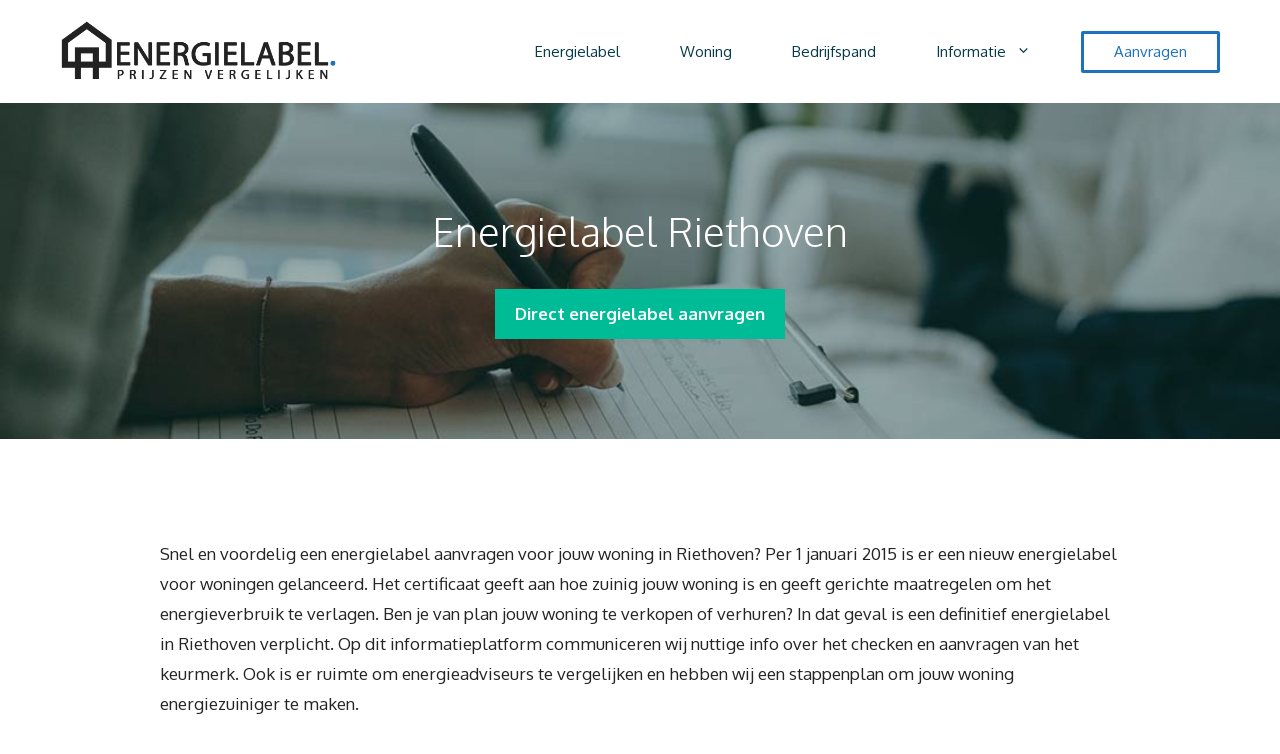

--- FILE ---
content_type: text/html; charset=UTF-8
request_url: https://www.energielabelprijzen.nl/bergeijk/riethoven/
body_size: 24422
content:
<!DOCTYPE html>
<html lang="nl-NL">
<head>
	<meta charset="UTF-8">
	<link rel="profile" href="https://gmpg.org/xfn/11">
	<meta name='robots' content='index, follow, max-image-preview:large, max-snippet:-1, max-video-preview:-1' />
	<style>img:is([sizes="auto" i], [sizes^="auto," i]) { contain-intrinsic-size: 3000px 1500px }</style>
	
	<!-- This site is optimized with the Yoast SEO plugin v26.2 - https://yoast.com/wordpress/plugins/seo/ -->
	<title>Energielabel aanvragen Riethoven? Vergelijk Adviseurs [2026]</title>
<link crossorigin data-rocket-preconnect href="https://fonts.googleapis.com" rel="preconnect">
<link data-rocket-preload as="style" href="https://fonts.googleapis.com/css?family=Oxygen%3A300%2Cregular%2C700&#038;display=swap" rel="preload">
<link href="https://fonts.googleapis.com/css?family=Oxygen%3A300%2Cregular%2C700&#038;display=swap" media="print" onload="this.media=&#039;all&#039;" rel="stylesheet">
<noscript><link rel="stylesheet" href="https://fonts.googleapis.com/css?family=Oxygen%3A300%2Cregular%2C700&#038;display=swap"></noscript><link rel="preload" data-rocket-preload as="image" href="https://www.energielabelprijzen.nl/wp-content/uploads/2021/01/energielabel-aanvragen-uitleg.jpg" fetchpriority="high">
	<meta name="description" content="Snel en goedkoop een energielabel voor woning in Riethoven? Vergelijk energieadviseurs en vraag het online aan v.a. €99,95." />
	<link rel="canonical" href="https://www.energielabelprijzen.nl/bergeijk/riethoven/" />
	<meta property="og:locale" content="nl_NL" />
	<meta property="og:type" content="article" />
	<meta property="og:title" content="Energielabel aanvragen Riethoven? Vergelijk Adviseurs [2026]" />
	<meta property="og:description" content="Snel en goedkoop een energielabel voor woning in Riethoven? Vergelijk energieadviseurs en vraag het online aan v.a. €99,95." />
	<meta property="og:url" content="https://www.energielabelprijzen.nl/bergeijk/riethoven/" />
	<meta property="og:site_name" content="Energielabel" />
	<meta property="og:image" content="https://www.energielabelprijzen.nl/wp-content/uploads/2021/01/energielabel-a-uitleg-300x221.jpg" />
	<meta name="twitter:card" content="summary_large_image" />
	<meta name="twitter:label1" content="Geschatte leestijd" />
	<meta name="twitter:data1" content="10 minuten" />
	<script type="application/ld+json" class="yoast-schema-graph">{"@context":"https://schema.org","@graph":[{"@type":"WebPage","@id":"https://www.energielabelprijzen.nl/bergeijk/riethoven/","url":"https://www.energielabelprijzen.nl/bergeijk/riethoven/","name":"Energielabel aanvragen Riethoven? Vergelijk Adviseurs [2026]","isPartOf":{"@id":"https://www.energielabelprijzen.nl/#website"},"primaryImageOfPage":{"@id":"https://www.energielabelprijzen.nl/bergeijk/riethoven/#primaryimage"},"image":{"@id":"https://www.energielabelprijzen.nl/bergeijk/riethoven/#primaryimage"},"thumbnailUrl":"https://www.energielabelprijzen.nl/wp-content/uploads/2021/01/energielabel-a-uitleg-300x221.jpg","datePublished":"2021-02-03T13:55:47+00:00","description":"Snel en goedkoop een energielabel voor woning in Riethoven? Vergelijk energieadviseurs en vraag het online aan v.a. €99,95.","breadcrumb":{"@id":"https://www.energielabelprijzen.nl/bergeijk/riethoven/#breadcrumb"},"inLanguage":"nl-NL","potentialAction":[{"@type":"ReadAction","target":["https://www.energielabelprijzen.nl/bergeijk/riethoven/"]}]},{"@type":"ImageObject","inLanguage":"nl-NL","@id":"https://www.energielabelprijzen.nl/bergeijk/riethoven/#primaryimage","url":"https://www.energielabelprijzen.nl/wp-content/uploads/2021/01/energielabel-a-uitleg.jpg","contentUrl":"https://www.energielabelprijzen.nl/wp-content/uploads/2021/01/energielabel-a-uitleg.jpg","width":816,"height":600,"caption":"energielabel-a-uitleg"},{"@type":"BreadcrumbList","@id":"https://www.energielabelprijzen.nl/bergeijk/riethoven/#breadcrumb","itemListElement":[{"@type":"ListItem","position":1,"name":"Energielabel","item":"https://www.energielabelprijzen.nl/"},{"@type":"ListItem","position":2,"name":"Energielabel Bergeijk","item":"https://www.energielabelprijzen.nl/bergeijk/"},{"@type":"ListItem","position":3,"name":"Energielabel Riethoven"}]},{"@type":"WebSite","@id":"https://www.energielabelprijzen.nl/#website","url":"https://www.energielabelprijzen.nl/","name":"Energielabel","description":"Energielabel aanvragen via lokale energieadviseurs","publisher":{"@id":"https://www.energielabelprijzen.nl/#organization"},"potentialAction":[{"@type":"SearchAction","target":{"@type":"EntryPoint","urlTemplate":"https://www.energielabelprijzen.nl/?s={search_term_string}"},"query-input":{"@type":"PropertyValueSpecification","valueRequired":true,"valueName":"search_term_string"}}],"inLanguage":"nl-NL"},{"@type":"Organization","@id":"https://www.energielabelprijzen.nl/#organization","name":"Energielabel","url":"https://www.energielabelprijzen.nl/","logo":{"@type":"ImageObject","inLanguage":"nl-NL","@id":"https://www.energielabelprijzen.nl/#/schema/logo/image/","url":"https://www.energielabelprijzen.nl/wp-content/uploads/2021/01/enegielabel-logo.png","contentUrl":"https://www.energielabelprijzen.nl/wp-content/uploads/2021/01/enegielabel-logo.png","width":1056,"height":238,"caption":"Energielabel"},"image":{"@id":"https://www.energielabelprijzen.nl/#/schema/logo/image/"}},{"@type":"HowTo","@id":"https://www.energielabelprijzen.nl/bergeijk/riethoven/#howto-1","name":"Energielabel Riethoven","mainEntityOfPage":{"@id":"https://www.energielabelprijzen.nl/bergeijk/riethoven/"},"description":"In 5 stappen een energielabel aanvragen","step":[{"@type":"HowToStep","url":"https://www.energielabelprijzen.nl/bergeijk/riethoven/#how-to-step-1611733534409","name":"Vergelijk energiedeskundigen","itemListElement":[{"@type":"HowToDirection","text":"Door gebruik te maken van www.centraalregistertechniek.nl vind je alle deskundige energieadviseurs die een energielabel mogen registreren. Vul je postcode in (5561) om een erkend deskundige in Riethoven te contacteren. "}]},{"@type":"HowToStep","url":"https://www.energielabelprijzen.nl/bergeijk/riethoven/#how-to-step-1611733546437","name":"Bereid je voor op de afspraak","itemListElement":[{"@type":"HowToDirection","text":"Neem contact op met deskundige en kies een dag en tijdstip. Bereid je goed voor: zorg dat je zoveel mogelijk gegevens van de woning kunt laten zien. Bijvoorbeeld bouwtekeningen, EPC berekeningen en andere technische informatie. "}]},{"@type":"HowToStep","url":"https://www.energielabelprijzen.nl/bergeijk/riethoven/#how-to-step-1611733547185","name":"Bezoek op locatie","itemListElement":[{"@type":"HowToDirection","text":"De erkend energiedeskundige bezoekt jou op locatie en kijkt hoeveel energie er nodig is om de woning te verwarmen. Het bezoek duurt ongeveer 2 uur. "}]},{"@type":"HowToStep","url":"https://www.energielabelprijzen.nl/bergeijk/riethoven/#how-to-step-1611733548526","name":"Vaststellen van het label","itemListElement":[{"@type":"HowToDirection","text":"De EP-adviseur in Riethoven berekent de energieprestaties en legt deze vast in de EP-online database. "}]},{"@type":"HowToStep","url":"https://www.energielabelprijzen.nl/bergeijk/riethoven/#how-to-step-1611733549465","name":"Inzicht in jouw label","itemListElement":[{"@type":"HowToDirection","text":"Nadat de adviseur bij je thuis is geweest sturen ze een PDF op van het keurmerk met alle resultaten en concrete energiebesparende maatregelen. Je kunt het 10 jaar blijven gebruiken en moet je laten zien op het moment dat je gaat verkopen. Door middel van Mijn Overheid kun je de documentatie ook downloaden. "}]}],"inLanguage":"nl-NL"}]}</script>
	<!-- / Yoast SEO plugin. -->


<link rel='dns-prefetch' href='//fonts.googleapis.com' />
<link href='https://fonts.gstatic.com' crossorigin rel='preconnect' />
<link rel="alternate" type="application/rss+xml" title="Energielabel &raquo; feed" href="https://www.energielabelprijzen.nl/feed/" />
<link rel="alternate" type="application/rss+xml" title="Energielabel &raquo; reacties feed" href="https://www.energielabelprijzen.nl/comments/feed/" />
<link rel="alternate" type="application/rss+xml" title="Energielabel &raquo; Energielabel Riethoven reacties feed" href="https://www.energielabelprijzen.nl/bergeijk/riethoven/feed/" />

<style id='wp-emoji-styles-inline-css'>

	img.wp-smiley, img.emoji {
		display: inline !important;
		border: none !important;
		box-shadow: none !important;
		height: 1em !important;
		width: 1em !important;
		margin: 0 0.07em !important;
		vertical-align: -0.1em !important;
		background: none !important;
		padding: 0 !important;
	}
</style>
<link rel='stylesheet' id='wp-block-library-css' href='https://www.energielabelprijzen.nl/wp-includes/css/dist/block-library/style.min.css?ver=6.8.3' media='all' />
<style id='classic-theme-styles-inline-css'>
/*! This file is auto-generated */
.wp-block-button__link{color:#fff;background-color:#32373c;border-radius:9999px;box-shadow:none;text-decoration:none;padding:calc(.667em + 2px) calc(1.333em + 2px);font-size:1.125em}.wp-block-file__button{background:#32373c;color:#fff;text-decoration:none}
</style>
<link data-minify="1" rel='stylesheet' id='ultimate_blocks-cgb-style-css-css' href='https://www.energielabelprijzen.nl/wp-content/cache/min/1/wp-content/plugins/ultimate-blocks/dist/blocks.style.build.css?ver=1674482014' media='all' />
<style id='global-styles-inline-css'>
:root{--wp--preset--aspect-ratio--square: 1;--wp--preset--aspect-ratio--4-3: 4/3;--wp--preset--aspect-ratio--3-4: 3/4;--wp--preset--aspect-ratio--3-2: 3/2;--wp--preset--aspect-ratio--2-3: 2/3;--wp--preset--aspect-ratio--16-9: 16/9;--wp--preset--aspect-ratio--9-16: 9/16;--wp--preset--color--black: #000000;--wp--preset--color--cyan-bluish-gray: #abb8c3;--wp--preset--color--white: #ffffff;--wp--preset--color--pale-pink: #f78da7;--wp--preset--color--vivid-red: #cf2e2e;--wp--preset--color--luminous-vivid-orange: #ff6900;--wp--preset--color--luminous-vivid-amber: #fcb900;--wp--preset--color--light-green-cyan: #7bdcb5;--wp--preset--color--vivid-green-cyan: #00d084;--wp--preset--color--pale-cyan-blue: #8ed1fc;--wp--preset--color--vivid-cyan-blue: #0693e3;--wp--preset--color--vivid-purple: #9b51e0;--wp--preset--gradient--vivid-cyan-blue-to-vivid-purple: linear-gradient(135deg,rgba(6,147,227,1) 0%,rgb(155,81,224) 100%);--wp--preset--gradient--light-green-cyan-to-vivid-green-cyan: linear-gradient(135deg,rgb(122,220,180) 0%,rgb(0,208,130) 100%);--wp--preset--gradient--luminous-vivid-amber-to-luminous-vivid-orange: linear-gradient(135deg,rgba(252,185,0,1) 0%,rgba(255,105,0,1) 100%);--wp--preset--gradient--luminous-vivid-orange-to-vivid-red: linear-gradient(135deg,rgba(255,105,0,1) 0%,rgb(207,46,46) 100%);--wp--preset--gradient--very-light-gray-to-cyan-bluish-gray: linear-gradient(135deg,rgb(238,238,238) 0%,rgb(169,184,195) 100%);--wp--preset--gradient--cool-to-warm-spectrum: linear-gradient(135deg,rgb(74,234,220) 0%,rgb(151,120,209) 20%,rgb(207,42,186) 40%,rgb(238,44,130) 60%,rgb(251,105,98) 80%,rgb(254,248,76) 100%);--wp--preset--gradient--blush-light-purple: linear-gradient(135deg,rgb(255,206,236) 0%,rgb(152,150,240) 100%);--wp--preset--gradient--blush-bordeaux: linear-gradient(135deg,rgb(254,205,165) 0%,rgb(254,45,45) 50%,rgb(107,0,62) 100%);--wp--preset--gradient--luminous-dusk: linear-gradient(135deg,rgb(255,203,112) 0%,rgb(199,81,192) 50%,rgb(65,88,208) 100%);--wp--preset--gradient--pale-ocean: linear-gradient(135deg,rgb(255,245,203) 0%,rgb(182,227,212) 50%,rgb(51,167,181) 100%);--wp--preset--gradient--electric-grass: linear-gradient(135deg,rgb(202,248,128) 0%,rgb(113,206,126) 100%);--wp--preset--gradient--midnight: linear-gradient(135deg,rgb(2,3,129) 0%,rgb(40,116,252) 100%);--wp--preset--font-size--small: 13px;--wp--preset--font-size--medium: 20px;--wp--preset--font-size--large: 36px;--wp--preset--font-size--x-large: 42px;--wp--preset--spacing--20: 0.44rem;--wp--preset--spacing--30: 0.67rem;--wp--preset--spacing--40: 1rem;--wp--preset--spacing--50: 1.5rem;--wp--preset--spacing--60: 2.25rem;--wp--preset--spacing--70: 3.38rem;--wp--preset--spacing--80: 5.06rem;--wp--preset--shadow--natural: 6px 6px 9px rgba(0, 0, 0, 0.2);--wp--preset--shadow--deep: 12px 12px 50px rgba(0, 0, 0, 0.4);--wp--preset--shadow--sharp: 6px 6px 0px rgba(0, 0, 0, 0.2);--wp--preset--shadow--outlined: 6px 6px 0px -3px rgba(255, 255, 255, 1), 6px 6px rgba(0, 0, 0, 1);--wp--preset--shadow--crisp: 6px 6px 0px rgba(0, 0, 0, 1);}:where(.is-layout-flex){gap: 0.5em;}:where(.is-layout-grid){gap: 0.5em;}body .is-layout-flex{display: flex;}.is-layout-flex{flex-wrap: wrap;align-items: center;}.is-layout-flex > :is(*, div){margin: 0;}body .is-layout-grid{display: grid;}.is-layout-grid > :is(*, div){margin: 0;}:where(.wp-block-columns.is-layout-flex){gap: 2em;}:where(.wp-block-columns.is-layout-grid){gap: 2em;}:where(.wp-block-post-template.is-layout-flex){gap: 1.25em;}:where(.wp-block-post-template.is-layout-grid){gap: 1.25em;}.has-black-color{color: var(--wp--preset--color--black) !important;}.has-cyan-bluish-gray-color{color: var(--wp--preset--color--cyan-bluish-gray) !important;}.has-white-color{color: var(--wp--preset--color--white) !important;}.has-pale-pink-color{color: var(--wp--preset--color--pale-pink) !important;}.has-vivid-red-color{color: var(--wp--preset--color--vivid-red) !important;}.has-luminous-vivid-orange-color{color: var(--wp--preset--color--luminous-vivid-orange) !important;}.has-luminous-vivid-amber-color{color: var(--wp--preset--color--luminous-vivid-amber) !important;}.has-light-green-cyan-color{color: var(--wp--preset--color--light-green-cyan) !important;}.has-vivid-green-cyan-color{color: var(--wp--preset--color--vivid-green-cyan) !important;}.has-pale-cyan-blue-color{color: var(--wp--preset--color--pale-cyan-blue) !important;}.has-vivid-cyan-blue-color{color: var(--wp--preset--color--vivid-cyan-blue) !important;}.has-vivid-purple-color{color: var(--wp--preset--color--vivid-purple) !important;}.has-black-background-color{background-color: var(--wp--preset--color--black) !important;}.has-cyan-bluish-gray-background-color{background-color: var(--wp--preset--color--cyan-bluish-gray) !important;}.has-white-background-color{background-color: var(--wp--preset--color--white) !important;}.has-pale-pink-background-color{background-color: var(--wp--preset--color--pale-pink) !important;}.has-vivid-red-background-color{background-color: var(--wp--preset--color--vivid-red) !important;}.has-luminous-vivid-orange-background-color{background-color: var(--wp--preset--color--luminous-vivid-orange) !important;}.has-luminous-vivid-amber-background-color{background-color: var(--wp--preset--color--luminous-vivid-amber) !important;}.has-light-green-cyan-background-color{background-color: var(--wp--preset--color--light-green-cyan) !important;}.has-vivid-green-cyan-background-color{background-color: var(--wp--preset--color--vivid-green-cyan) !important;}.has-pale-cyan-blue-background-color{background-color: var(--wp--preset--color--pale-cyan-blue) !important;}.has-vivid-cyan-blue-background-color{background-color: var(--wp--preset--color--vivid-cyan-blue) !important;}.has-vivid-purple-background-color{background-color: var(--wp--preset--color--vivid-purple) !important;}.has-black-border-color{border-color: var(--wp--preset--color--black) !important;}.has-cyan-bluish-gray-border-color{border-color: var(--wp--preset--color--cyan-bluish-gray) !important;}.has-white-border-color{border-color: var(--wp--preset--color--white) !important;}.has-pale-pink-border-color{border-color: var(--wp--preset--color--pale-pink) !important;}.has-vivid-red-border-color{border-color: var(--wp--preset--color--vivid-red) !important;}.has-luminous-vivid-orange-border-color{border-color: var(--wp--preset--color--luminous-vivid-orange) !important;}.has-luminous-vivid-amber-border-color{border-color: var(--wp--preset--color--luminous-vivid-amber) !important;}.has-light-green-cyan-border-color{border-color: var(--wp--preset--color--light-green-cyan) !important;}.has-vivid-green-cyan-border-color{border-color: var(--wp--preset--color--vivid-green-cyan) !important;}.has-pale-cyan-blue-border-color{border-color: var(--wp--preset--color--pale-cyan-blue) !important;}.has-vivid-cyan-blue-border-color{border-color: var(--wp--preset--color--vivid-cyan-blue) !important;}.has-vivid-purple-border-color{border-color: var(--wp--preset--color--vivid-purple) !important;}.has-vivid-cyan-blue-to-vivid-purple-gradient-background{background: var(--wp--preset--gradient--vivid-cyan-blue-to-vivid-purple) !important;}.has-light-green-cyan-to-vivid-green-cyan-gradient-background{background: var(--wp--preset--gradient--light-green-cyan-to-vivid-green-cyan) !important;}.has-luminous-vivid-amber-to-luminous-vivid-orange-gradient-background{background: var(--wp--preset--gradient--luminous-vivid-amber-to-luminous-vivid-orange) !important;}.has-luminous-vivid-orange-to-vivid-red-gradient-background{background: var(--wp--preset--gradient--luminous-vivid-orange-to-vivid-red) !important;}.has-very-light-gray-to-cyan-bluish-gray-gradient-background{background: var(--wp--preset--gradient--very-light-gray-to-cyan-bluish-gray) !important;}.has-cool-to-warm-spectrum-gradient-background{background: var(--wp--preset--gradient--cool-to-warm-spectrum) !important;}.has-blush-light-purple-gradient-background{background: var(--wp--preset--gradient--blush-light-purple) !important;}.has-blush-bordeaux-gradient-background{background: var(--wp--preset--gradient--blush-bordeaux) !important;}.has-luminous-dusk-gradient-background{background: var(--wp--preset--gradient--luminous-dusk) !important;}.has-pale-ocean-gradient-background{background: var(--wp--preset--gradient--pale-ocean) !important;}.has-electric-grass-gradient-background{background: var(--wp--preset--gradient--electric-grass) !important;}.has-midnight-gradient-background{background: var(--wp--preset--gradient--midnight) !important;}.has-small-font-size{font-size: var(--wp--preset--font-size--small) !important;}.has-medium-font-size{font-size: var(--wp--preset--font-size--medium) !important;}.has-large-font-size{font-size: var(--wp--preset--font-size--large) !important;}.has-x-large-font-size{font-size: var(--wp--preset--font-size--x-large) !important;}
:where(.wp-block-post-template.is-layout-flex){gap: 1.25em;}:where(.wp-block-post-template.is-layout-grid){gap: 1.25em;}
:where(.wp-block-columns.is-layout-flex){gap: 2em;}:where(.wp-block-columns.is-layout-grid){gap: 2em;}
:root :where(.wp-block-pullquote){font-size: 1.5em;line-height: 1.6;}
</style>
<link data-minify="1" rel='stylesheet' id='wpsm-comptable-styles-css' href='https://www.energielabelprijzen.nl/wp-content/cache/min/1/wp-content/plugins/table-maker/css/style.css?ver=1674482008' media='all' />
<link data-minify="1" rel='stylesheet' id='ub-extension-style-css-css' href='https://www.energielabelprijzen.nl/wp-content/cache/min/1/wp-content/plugins/ultimate-blocks/src/extensions/style.css?ver=1704286961' media='all' />
<link rel='stylesheet' id='generate-comments-css' href='https://www.energielabelprijzen.nl/wp-content/themes/generatepress/assets/css/components/comments.min.css?ver=3.0.2' media='all' />
<link rel='stylesheet' id='generate-style-css' href='https://www.energielabelprijzen.nl/wp-content/themes/generatepress/assets/css/main.min.css?ver=3.0.2' media='all' />
<style id='generate-style-inline-css'>
body{background-color:#ffffff;color:#242424;}a{color:#1e72bd;}a:visited{color:#1e72bd;}a:hover, a:focus, a:active{color:#0bbc99;}.wp-block-group__inner-container{max-width:1200px;margin-left:auto;margin-right:auto;}.site-header .header-image{width:280px;}.generate-back-to-top{font-size:20px;border-radius:3px;position:fixed;bottom:30px;right:30px;line-height:40px;width:40px;text-align:center;z-index:10;transition:opacity 300ms ease-in-out;}body, button, input, select, textarea{font-family:"Oxygen", sans-serif;}body{line-height:1.8;}.entry-content > [class*="wp-block-"]:not(:last-child){margin-bottom:1.5em;}.main-title{font-size:45px;}.main-navigation a, .menu-toggle{font-family:"Oxygen", sans-serif;}.main-navigation .main-nav ul ul li a{font-size:14px;}.widget-title{font-family:"Oxygen", sans-serif;font-weight:700;font-size:17px;margin-bottom:20px;}.sidebar .widget, .footer-widgets .widget{font-size:15px;}button:not(.menu-toggle),html input[type="button"],input[type="reset"],input[type="submit"],.button,.wp-block-button .wp-block-button__link{font-family:"Oxygen", sans-serif;font-size:17px;}h1{font-family:"Oxygen", sans-serif;font-weight:300;font-size:40px;line-height:1.4em;margin-bottom:30px;}h2{font-family:"Oxygen", sans-serif;font-weight:300;font-size:30px;line-height:1.5em;margin-bottom:30px;}h3{font-family:"Oxygen", sans-serif;font-weight:300;font-size:26px;line-height:1.5em;margin-bottom:30px;}h4{font-family:"Oxygen", sans-serif;font-size:20px;line-height:1.5em;}h5{font-size:inherit;}.site-info{font-size:13px;}@media (max-width:768px){.main-title{font-size:20px;}h1{font-size:36px;}h2{font-size:26px;}}.top-bar{background-color:#636363;color:#ffffff;}.top-bar a{color:#ffffff;}.top-bar a:hover{color:#303030;}.site-header{background-color:#ffffff;color:#242424;}.site-header a{color:#242424;}.main-title a,.main-title a:hover{color:#242424;}.site-description{color:#757575;}.mobile-menu-control-wrapper .menu-toggle,.mobile-menu-control-wrapper .menu-toggle:hover,.mobile-menu-control-wrapper .menu-toggle:focus,.has-inline-mobile-toggle #site-navigation.toggled{background-color:rgba(0, 0, 0, 0.02);}.main-navigation,.main-navigation ul ul{background-color:#ffffff;}.main-navigation .main-nav ul li a,.menu-toggle, .main-navigation .menu-bar-items{color:#073b4c;}.main-navigation .main-nav ul li:hover > a,.main-navigation .main-nav ul li:focus > a, .main-navigation .main-nav ul li.sfHover > a, .main-navigation .menu-bar-item:hover > a, .main-navigation .menu-bar-item.sfHover > a{color:#1e72bd;background-color:#ffffff;}button.menu-toggle:hover,button.menu-toggle:focus{color:#073b4c;}.main-navigation .main-nav ul li[class*="current-menu-"] > a{color:#1e72bd;background-color:#ffffff;}.main-navigation .main-nav ul li[class*="current-menu-"] > a:hover,.main-navigation .main-nav ul li[class*="current-menu-"].sfHover > a{color:#1e72bd;background-color:#ffffff;}.navigation-search input[type="search"],.navigation-search input[type="search"]:active, .navigation-search input[type="search"]:focus, .main-navigation .main-nav ul li.search-item.active > a, .main-navigation .menu-bar-items .search-item.active > a{color:#1e72bd;background-color:#ffffff;}.main-navigation ul ul{background-color:#ffffff;}.main-navigation .main-nav ul ul li a{color:#515151;}.main-navigation .main-nav ul ul li:hover > a,.main-navigation .main-nav ul ul li:focus > a,.main-navigation .main-nav ul ul li.sfHover > a{color:#1e72bd;background-color:#ffffff;}.main-navigation .main-nav ul ul li[class*="current-menu-"] > a{color:#1e72bd;background-color:#ffffff;}.main-navigation .main-nav ul ul li[class*="current-menu-"] > a:hover,.main-navigation .main-nav ul ul li[class*="current-menu-"].sfHover > a{color:#1e72bd;background-color:#ffffff;}.separate-containers .inside-article, .separate-containers .comments-area, .separate-containers .page-header, .one-container .container, .separate-containers .paging-navigation, .inside-page-header{color:#242424;background-color:#ffffff;}.entry-header h1,.page-header h1{color:#242424;}.entry-title a{color:#242424;}.entry-title a:hover{color:#242424;}.entry-meta{color:#242424;}.entry-meta a{color:#242424;}.entry-meta a:hover{color:#242424;}h1{color:#242424;}h2{color:#242424;}h3{color:#242424;}h4{color:#242424;}.sidebar .widget{color:#242424;background-color:#ffffff;}.sidebar .widget a{color:#242424;}.sidebar .widget a:hover{color:#ef476f;}.sidebar .widget .widget-title{color:#242424;}.footer-widgets{color:#242424;background-color:#ffffff;}.footer-widgets a{color:#242424;}.footer-widgets a:hover{color:#242424;}.footer-widgets .widget-title{color:#242424;}.site-info{color:#242424;background-color:#ffffff;}.site-info a{color:#242424;}.site-info a:hover{color:#242424;}.footer-bar .widget_nav_menu .current-menu-item a{color:#242424;}input[type="text"],input[type="email"],input[type="url"],input[type="password"],input[type="search"],input[type="tel"],input[type="number"],textarea,select{color:#666666;border-color:#cccccc;}input[type="text"]:focus,input[type="email"]:focus,input[type="url"]:focus,input[type="password"]:focus,input[type="search"]:focus,input[type="tel"]:focus,input[type="number"]:focus,textarea:focus,select:focus{color:#666666;background-color:#ffffff;border-color:#bfbfbf;}button,html input[type="button"],input[type="reset"],input[type="submit"],a.button,a.wp-block-button__link:not(.has-background){color:#ffffff;background-color:#00bc96;}button:hover,html input[type="button"]:hover,input[type="reset"]:hover,input[type="submit"]:hover,a.button:hover,button:focus,html input[type="button"]:focus,input[type="reset"]:focus,input[type="submit"]:focus,a.button:focus,a.wp-block-button__link:not(.has-background):active,a.wp-block-button__link:not(.has-background):focus,a.wp-block-button__link:not(.has-background):hover{color:#ffffff;background-color:#118ab2;}a.generate-back-to-top{background-color:#f7f7fc;color:#ef476f;}a.generate-back-to-top:hover,a.generate-back-to-top:focus{background-color:#ffffff;color:#ef476f;}@media (max-width: 1024px){.main-navigation .menu-bar-item:hover > a, .main-navigation .menu-bar-item.sfHover > a{background:none;color:#073b4c;}}.inside-top-bar{padding:10px;}.inside-header{padding:20px;}.nav-below-header .main-navigation .inside-navigation.grid-container, .nav-above-header .main-navigation .inside-navigation.grid-container{padding:0px 10px 0px 10px;}.separate-containers .inside-article, .separate-containers .comments-area, .separate-containers .page-header, .separate-containers .paging-navigation, .one-container .site-content, .inside-page-header, .wp-block-group__inner-container{padding:100px 20px 20px 20px;}.separate-containers .paging-navigation{padding-top:20px;padding-bottom:20px;}.entry-content .alignwide, body:not(.no-sidebar) .entry-content .alignfull{margin-left:-20px;width:calc(100% + 40px);max-width:calc(100% + 40px);}.one-container.right-sidebar .site-main,.one-container.both-right .site-main{margin-right:20px;}.one-container.left-sidebar .site-main,.one-container.both-left .site-main{margin-left:20px;}.one-container.both-sidebars .site-main{margin:0px 20px 0px 20px;}.sidebar .widget, .page-header, .widget-area .main-navigation, .site-main > *{margin-bottom:30px;}.separate-containers .site-main{margin:30px;}.both-right .inside-left-sidebar,.both-left .inside-left-sidebar{margin-right:15px;}.both-right .inside-right-sidebar,.both-left .inside-right-sidebar{margin-left:15px;}.one-container.archive .post:not(:last-child), .one-container.blog .post:not(:last-child){padding-bottom:20px;}.separate-containers .featured-image{margin-top:30px;}.separate-containers .inside-right-sidebar, .separate-containers .inside-left-sidebar{margin-top:30px;margin-bottom:30px;}.main-navigation .main-nav ul li a,.menu-toggle,.main-navigation .menu-bar-item > a{padding-left:30px;padding-right:30px;line-height:40px;}.main-navigation .main-nav ul ul li a{padding:15px 30px 15px 30px;}.navigation-search input[type="search"]{height:40px;}.rtl .menu-item-has-children .dropdown-menu-toggle{padding-left:30px;}.menu-item-has-children .dropdown-menu-toggle{padding-right:30px;}.menu-item-has-children ul .dropdown-menu-toggle{padding-top:15px;padding-bottom:15px;margin-top:-15px;}.rtl .main-navigation .main-nav ul li.menu-item-has-children > a{padding-right:30px;}.widget-area .widget{padding:0px 0px 60px 60px;}.footer-widgets-container{padding:0px;}.inside-site-info{padding:20px 20px 80px 20px;}@media (max-width:768px){.separate-containers .inside-article, .separate-containers .comments-area, .separate-containers .page-header, .separate-containers .paging-navigation, .one-container .site-content, .inside-page-header, .wp-block-group__inner-container{padding:20px;}.widget-area .widget{padding-top:0px;padding-right:0px;padding-bottom:60px;padding-left:0px;}.inside-site-info{padding-right:10px;padding-left:10px;}.entry-content .alignwide, body:not(.no-sidebar) .entry-content .alignfull{margin-left:-20px;width:calc(100% + 40px);max-width:calc(100% + 40px);}.one-container .site-main .paging-navigation{margin-bottom:30px;}}/* End cached CSS */.is-right-sidebar{width:25%;}.is-left-sidebar{width:25%;}.site-content .content-area{width:100%;}@media (max-width: 1024px){.main-navigation .menu-toggle,.sidebar-nav-mobile:not(#sticky-placeholder){display:block;}.main-navigation ul,.gen-sidebar-nav,.main-navigation:not(.slideout-navigation):not(.toggled) .main-nav > ul,.has-inline-mobile-toggle #site-navigation .inside-navigation > *:not(.navigation-search):not(.main-nav){display:none;}.nav-align-right .inside-navigation,.nav-align-center .inside-navigation{justify-content:space-between;}.has-inline-mobile-toggle .mobile-menu-control-wrapper{display:flex;flex-wrap:wrap;}.has-inline-mobile-toggle .inside-header{flex-direction:row;text-align:left;flex-wrap:wrap;}.has-inline-mobile-toggle .header-widget,.has-inline-mobile-toggle #site-navigation{flex-basis:100%;}.nav-float-left .has-inline-mobile-toggle #site-navigation{order:10;}}
#content {max-width: 1000px;margin-left: auto;margin-right: auto;}
.dynamic-author-image-rounded{border-radius:100%;}.dynamic-featured-image, .dynamic-author-image{vertical-align:middle;}.one-container.blog .dynamic-content-template:not(:last-child), .one-container.archive .dynamic-content-template:not(:last-child){padding-bottom:0px;}.dynamic-entry-excerpt > p:last-child{margin-bottom:0px;}
.navigation-branding .main-title{font-weight:bold;text-transform:none;font-size:45px;}@media (min-width: 769px) and (max-width: 1024px){.main-navigation:not(.slideout-navigation) a, .main-navigation .menu-toggle, .main-navigation .menu-bar-items{font-size:24px;}.main-navigation:not(.slideout-navigation) .main-nav ul ul li a{font-size:21px;}}@media (max-width: 1024px){.main-navigation:not(.slideout-navigation) a, .main-navigation .menu-toggle, .main-navigation .menu-bar-items{font-size:24px;}.main-navigation:not(.slideout-navigation) .main-nav ul ul li a{font-size:21px;}.navigation-branding .main-title{font-size:20px;}}
.page-hero{background-color:rgba(12,56,55,0.41);background-image:url(https://www.energielabelprijzen.nl/wp-content/uploads/2021/01/energielabel-aanvragen-uitleg.jpg);background-size:cover;background-image:linear-gradient(0deg, rgba(12,56,55,0.41),rgba(12,56,55,0.41)), url(https://www.energielabelprijzen.nl/wp-content/uploads/2021/01/energielabel-aanvragen-uitleg.jpg);background-position:center center;background-repeat:no-repeat;color:#ffffff;padding-top:100px;padding-right:20px;padding-bottom:100px;padding-left:20px;text-align:center;}.page-hero .inside-page-hero.grid-container{max-width:calc(1200px - 20px - 20px);}.page-hero h1, .page-hero h2, .page-hero h3, .page-hero h4, .page-hero h5, .page-hero h6{color:#ffffff;}.inside-page-hero > *:last-child{margin-bottom:0px;}.page-hero time.updated{display:none;}@media (max-width:768px){.page-hero{padding-top:20px;padding-right:20px;padding-bottom:40px;padding-left:20px;}}
@media (max-width: 1024px){.main-navigation .main-nav ul li a,.main-navigation .menu-toggle,.main-navigation .mobile-bar-items a,.main-navigation .menu-bar-item > a{line-height:44px;}.main-navigation .site-logo.navigation-logo img, .mobile-header-navigation .site-logo.mobile-header-logo img, .navigation-search input[type="search"]{height:44px;}}.post-image:not(:first-child), .page-content:not(:first-child), .entry-content:not(:first-child), .entry-summary:not(:first-child), footer.entry-meta{margin-top:1.4em;}.post-image-above-header .inside-article div.featured-image, .post-image-above-header .inside-article div.post-image{margin-bottom:1.4em;}.main-navigation.slideout-navigation .main-nav > ul > li > a{line-height:60px;}
</style>
<style id='generateblocks-inline-css'>
.gb-container-d838d21f{margin-top:10px;background-color:#f7f8fc;position:relative;}.gb-container-d838d21f > .gb-inside-container{padding:180px 20px 100px;max-width:1200px;margin-left:auto;margin-right:auto;}.gb-grid-wrapper > .gb-grid-column-d838d21f > .gb-container{display:flex;flex-direction:column;height:100%;}.gb-container-d838d21f > .gb-shapes .gb-shape-1{color:#ffffff;position:absolute;overflow:hidden;pointer-events:none;line-height:0;left:0;right:0;top:-1px;transform:scaleY(-1) scaleX(-1);}.gb-container-d838d21f > .gb-shapes .gb-shape-1 svg{height:100px;width:calc(100% + 1.3px);fill:currentColor;position:relative;left:50%;transform:translateX(-50%);min-width:100%;}.gb-container-2b1f103b > .gb-inside-container{padding:0;}.gb-grid-wrapper > .gb-grid-column-2b1f103b{width:50%;}.gb-grid-wrapper > .gb-grid-column-2b1f103b > .gb-container{display:flex;flex-direction:column;height:100%;}.gb-container-5ae02b78 > .gb-inside-container{padding:0;}.gb-grid-wrapper > .gb-grid-column-5ae02b78{width:50%;}.gb-grid-wrapper > .gb-grid-column-5ae02b78 > .gb-container{display:flex;flex-direction:column;height:100%;}.gb-container-c32c3296{margin-top:30px;border-top:1px solid #242424;}.gb-container-c32c3296 > .gb-inside-container{padding:60px 0 0;max-width:1200px;margin-left:auto;margin-right:auto;}.gb-grid-wrapper > .gb-grid-column-c32c3296 > .gb-container{display:flex;flex-direction:column;height:100%;}.gb-container-449c167d > .gb-inside-container{padding:0;}.gb-grid-wrapper > .gb-grid-column-449c167d{width:50%;}.gb-grid-wrapper > .gb-grid-column-449c167d > .gb-container{display:flex;flex-direction:column;height:100%;}.gb-grid-wrapper-2e361863{display:flex;flex-wrap:wrap;margin-left:-140px;}.gb-grid-wrapper-2e361863 > .gb-grid-column{box-sizing:border-box;padding-left:140px;}.gb-grid-wrapper-11e74f3a{display:flex;flex-wrap:wrap;margin-left:-30px;}.gb-grid-wrapper-11e74f3a > .gb-grid-column{box-sizing:border-box;padding-left:30px;}h3.gb-headline-78efbd87{margin-bottom:20px;}p.gb-headline-0ac92513{margin-bottom:40px;}p.gb-headline-e59682fe{font-size:17px;color:#073b4c;display:flex;align-items:center;}p.gb-headline-e59682fe .gb-icon{line-height:0;padding-right:0.6em;display:inline-flex;}p.gb-headline-e59682fe .gb-icon svg{width:1.2em;height:1.2em;fill:currentColor;}p.gb-headline-fc514522{font-size:14px;}p.gb-headline-fc514522 a{color:#073b4c;}@media (max-width: 1024px) {.gb-grid-wrapper > .gb-grid-column-2b1f103b{width:100%;}.gb-grid-wrapper > .gb-grid-column-5ae02b78{width:100%;}.gb-grid-wrapper-2e361863 > .gb-grid-column{padding-bottom:40px;}}@media (max-width: 767px) {.gb-container-d838d21f > .gb-shapes .gb-shape-1 svg{width:200%;}.gb-grid-wrapper > .gb-grid-column-2b1f103b{width:100%;}.gb-grid-wrapper > .gb-grid-column-5ae02b78{width:100%;}.gb-grid-wrapper > div.gb-grid-column-5ae02b78{padding-bottom:0;}.gb-container-449c167d{text-align:left;}.gb-grid-wrapper > .gb-grid-column-449c167d{width:100%;order:2;}.gb-grid-wrapper > div.gb-grid-column-449c167d{padding-bottom:0;}.gb-grid-wrapper-11e74f3a > .gb-grid-column{padding-bottom:40px;}p.gb-headline-fc514522{text-align:center;}}:root{--gb-container-width:1200px;}.gb-container .wp-block-image img{vertical-align:middle;}.gb-grid-wrapper .wp-block-image{margin-bottom:0;}.gb-highlight{background:none;}.gb-shape{line-height:0;}
</style>
<link rel='stylesheet' id='generate-offside-css' href='https://www.energielabelprijzen.nl/wp-content/plugins/gp-premium/menu-plus/functions/css/offside.min.css?ver=2.5.5' media='all' />
<style id='generate-offside-inline-css'>
:root{--gp-slideout-width:265px;}.slideout-navigation.main-navigation{background-color:#073b4c;}.slideout-navigation.main-navigation .main-nav ul li a{color:#ffffff;font-weight:700;text-transform:none;font-size:18px;}.slideout-navigation.main-navigation ul ul{background-color:rgba(0,0,0,0);}.slideout-navigation.main-navigation .main-nav ul ul li a{color:#ffffff;}.slideout-navigation.main-navigation.do-overlay .main-nav ul ul li a{font-size:1em;font-size:17px;}@media (max-width:768px){.slideout-navigation.main-navigation .main-nav ul li a{font-size:20px;}.slideout-navigation.main-navigation .main-nav ul ul li a{font-size:19px;}}.slideout-navigation.main-navigation .main-nav ul li:not([class*="current-menu-"]):hover > a, .slideout-navigation.main-navigation .main-nav ul li:not([class*="current-menu-"]):focus > a, .slideout-navigation.main-navigation .main-nav ul li.sfHover:not([class*="current-menu-"]) > a{color:#06d6a0;background-color:#073b4c;}.slideout-navigation.main-navigation .main-nav ul ul li:not([class*="current-menu-"]):hover > a, .slideout-navigation.main-navigation .main-nav ul ul li:not([class*="current-menu-"]):focus > a, .slideout-navigation.main-navigation .main-nav ul ul li.sfHover:not([class*="current-menu-"]) > a{background-color:rgba(0,0,0,0);}.slideout-navigation.main-navigation .main-nav ul li[class*="current-menu-"] > a{color:#06d6a0;background-color:#073b4c;}.slideout-navigation.main-navigation .main-nav ul ul li[class*="current-menu-"] > a{background-color:rgba(0,0,0,0);}.slideout-navigation, .slideout-navigation a{color:#ffffff;}.slideout-navigation button.slideout-exit{color:#ffffff;padding-left:30px;padding-right:30px;}.slide-opened nav.toggled .menu-toggle:before{display:none;}@media (max-width: 1024px){.menu-bar-item.slideout-toggle{display:none;}}
</style>
<link rel='stylesheet' id='generate-navigation-branding-css' href='https://www.energielabelprijzen.nl/wp-content/plugins/gp-premium/menu-plus/functions/css/navigation-branding-flex.min.css?ver=2.5.5' media='all' />
<style id='generate-navigation-branding-inline-css'>
@media (max-width: 1024px){.site-header, #site-navigation, #sticky-navigation{display:none !important;opacity:0.0;}#mobile-header{display:block !important;width:100% !important;}#mobile-header .main-nav > ul{display:none;}#mobile-header.toggled .main-nav > ul, #mobile-header .menu-toggle, #mobile-header .mobile-bar-items{display:block;}#mobile-header .main-nav{-ms-flex:0 0 100%;flex:0 0 100%;-webkit-box-ordinal-group:5;-ms-flex-order:4;order:4;}}.main-navigation.has-branding .inside-navigation.grid-container, .main-navigation.has-branding.grid-container .inside-navigation:not(.grid-container){padding:0px 20px 0px 20px;}.main-navigation.has-branding:not(.grid-container) .inside-navigation:not(.grid-container) .navigation-branding{margin-left:10px;}.main-navigation .sticky-navigation-logo, .main-navigation.navigation-stick .site-logo:not(.mobile-header-logo){display:none;}.main-navigation.navigation-stick .sticky-navigation-logo{display:block;}.navigation-branding img, .site-logo.mobile-header-logo img{height:40px;width:auto;}.navigation-branding .main-title{line-height:40px;}@media (max-width: 1024px){.main-navigation.has-branding.nav-align-center .menu-bar-items, .main-navigation.has-sticky-branding.navigation-stick.nav-align-center .menu-bar-items{margin-left:auto;}.navigation-branding{margin-right:auto;margin-left:10px;}.navigation-branding .main-title, .mobile-header-navigation .site-logo{margin-left:10px;}.main-navigation.has-branding .inside-navigation.grid-container{padding:0px;}.navigation-branding img, .site-logo.mobile-header-logo{height:44px;}.navigation-branding .main-title{line-height:44px;}}
</style>
<script src="https://www.energielabelprijzen.nl/wp-includes/js/jquery/jquery.min.js?ver=3.7.1" id="jquery-core-js"></script>
<script src="https://www.energielabelprijzen.nl/wp-includes/js/jquery/jquery-migrate.min.js?ver=3.4.1" id="jquery-migrate-js" data-rocket-defer defer></script>
<link rel="https://api.w.org/" href="https://www.energielabelprijzen.nl/wp-json/" /><link rel="alternate" title="JSON" type="application/json" href="https://www.energielabelprijzen.nl/wp-json/wp/v2/pages/8550" /><link rel="EditURI" type="application/rsd+xml" title="RSD" href="https://www.energielabelprijzen.nl/xmlrpc.php?rsd" />
<meta name="generator" content="WordPress 6.8.3" />
<link rel='shortlink' href='https://www.energielabelprijzen.nl/?p=8550' />
<link rel="alternate" title="oEmbed (JSON)" type="application/json+oembed" href="https://www.energielabelprijzen.nl/wp-json/oembed/1.0/embed?url=https%3A%2F%2Fwww.energielabelprijzen.nl%2Fbergeijk%2Friethoven%2F" />
<link rel="alternate" title="oEmbed (XML)" type="text/xml+oembed" href="https://www.energielabelprijzen.nl/wp-json/oembed/1.0/embed?url=https%3A%2F%2Fwww.energielabelprijzen.nl%2Fbergeijk%2Friethoven%2F&#038;format=xml" />
		<!-- HappyForms global container -->
		<script type="text/javascript">HappyForms = {};</script>
		<!-- End of HappyForms global container -->
		<link rel="pingback" href="https://www.energielabelprijzen.nl/xmlrpc.php">
<meta name="viewport" content="width=device-width, initial-scale=1"><style>.recentcomments a{display:inline !important;padding:0 !important;margin:0 !important;}</style><link rel="icon" href="https://www.energielabelprijzen.nl/wp-content/uploads/2021/01/cropped-energielabel-prijzen-icon-32x32.png" sizes="32x32" />
<link rel="icon" href="https://www.energielabelprijzen.nl/wp-content/uploads/2021/01/cropped-energielabel-prijzen-icon-192x192.png" sizes="192x192" />
<link rel="apple-touch-icon" href="https://www.energielabelprijzen.nl/wp-content/uploads/2021/01/cropped-energielabel-prijzen-icon-180x180.png" />
<meta name="msapplication-TileImage" content="https://www.energielabelprijzen.nl/wp-content/uploads/2021/01/cropped-energielabel-prijzen-icon-270x270.png" />
		<style id="wp-custom-css">
			/* GeneratePress Site CSS */ /* add padding around mobile navigation header */

.mobile-header-navigation {
	padding: 10px;
}

/* drop shadow on photos */

.image-shadow img {
	box-shadow: -10px 10px 0px rgba(7,59,76,0.1);
} /* End GeneratePress Site CSS */

.main-navigation:not(.slideout-navigation) .main-nav li.nav-button a {
	color: #1e72bd;
	border: 3px;
	border-style: solid;
	line-height: 36px;
	border-radius: 2px;
	margin-left: 20px;
	transition: all 0.6s ease 0s;
}

.main-navigation:not(.slideout-navigation) .main-nav li.nav-button a:hover {
	color: #1e72bd;
} /* End GeneratePress Site CSS */		</style>
		<noscript><style id="rocket-lazyload-nojs-css">.rll-youtube-player, [data-lazy-src]{display:none !important;}</style></noscript><meta name="generator" content="WP Rocket 3.20.0.3" data-wpr-features="wpr_defer_js wpr_minify_js wpr_lazyload_images wpr_lazyload_iframes wpr_preconnect_external_domains wpr_oci wpr_minify_css wpr_desktop" /></head>

<body class="wp-singular page-template-default page page-id-8550 page-child parent-pageid-5392 wp-custom-logo wp-embed-responsive wp-theme-generatepress post-image-aligned-center slideout-enabled slideout-mobile sticky-menu-fade mobile-header mobile-header-logo no-sidebar nav-float-right one-container header-aligned-left dropdown-hover" itemtype="https://schema.org/WebPage" itemscope>
	<a class="screen-reader-text skip-link" href="#content" title="Spring naar inhoud">Spring naar inhoud</a>		<header  id="masthead" class="site-header has-inline-mobile-toggle" itemtype="https://schema.org/WPHeader" itemscope>
			<div  class="inside-header grid-container">
				<div  class="site-logo">
					<a href="https://www.energielabelprijzen.nl/" title="Energielabel" rel="home">
						<img  class="header-image is-logo-image" alt="Energielabel" src="https://www.energielabelprijzen.nl/wp-content/uploads/2021/01/enegielabel-logo.png" title="Energielabel" srcset="https://www.energielabelprijzen.nl/wp-content/uploads/2021/01/enegielabel-logo.png 1x, https://www.energielabelprijzen.nl/wp-content/uploads/2021/01/enegielabel-logo.png 2x" width="1056" height="238" />
					</a>
				</div>	<nav id="mobile-menu-control-wrapper" class="main-navigation mobile-menu-control-wrapper">
				<button class="menu-toggle" aria-controls="primary-menu" aria-expanded="false" data-nav="site-navigation">
			<span class="gp-icon icon-menu-bars"><svg viewBox="0 0 512 512" aria-hidden="true" role="img" version="1.1" xmlns="http://www.w3.org/2000/svg" xmlns:xlink="http://www.w3.org/1999/xlink" width="1em" height="1em">
						<path d="M0 96c0-13.255 10.745-24 24-24h464c13.255 0 24 10.745 24 24s-10.745 24-24 24H24c-13.255 0-24-10.745-24-24zm0 160c0-13.255 10.745-24 24-24h464c13.255 0 24 10.745 24 24s-10.745 24-24 24H24c-13.255 0-24-10.745-24-24zm0 160c0-13.255 10.745-24 24-24h464c13.255 0 24 10.745 24 24s-10.745 24-24 24H24c-13.255 0-24-10.745-24-24z" />
					</svg><svg viewBox="0 0 512 512" aria-hidden="true" role="img" version="1.1" xmlns="http://www.w3.org/2000/svg" xmlns:xlink="http://www.w3.org/1999/xlink" width="1em" height="1em">
						<path d="M71.029 71.029c9.373-9.372 24.569-9.372 33.942 0L256 222.059l151.029-151.03c9.373-9.372 24.569-9.372 33.942 0 9.372 9.373 9.372 24.569 0 33.942L289.941 256l151.03 151.029c9.372 9.373 9.372 24.569 0 33.942-9.373 9.372-24.569 9.372-33.942 0L256 289.941l-151.029 151.03c-9.373 9.372-24.569 9.372-33.942 0-9.372-9.373-9.372-24.569 0-33.942L222.059 256 71.029 104.971c-9.372-9.373-9.372-24.569 0-33.942z" />
					</svg></span><span class="screen-reader-text">Menu</span>		</button>
	</nav>
			<nav id="site-navigation" class="has-sticky-branding main-navigation sub-menu-right" itemtype="https://schema.org/SiteNavigationElement" itemscope>
			<div class="inside-navigation grid-container">
								<button class="menu-toggle" aria-controls="primary-menu" aria-expanded="false">
					<span class="gp-icon icon-menu-bars"><svg viewBox="0 0 512 512" aria-hidden="true" role="img" version="1.1" xmlns="http://www.w3.org/2000/svg" xmlns:xlink="http://www.w3.org/1999/xlink" width="1em" height="1em">
						<path d="M0 96c0-13.255 10.745-24 24-24h464c13.255 0 24 10.745 24 24s-10.745 24-24 24H24c-13.255 0-24-10.745-24-24zm0 160c0-13.255 10.745-24 24-24h464c13.255 0 24 10.745 24 24s-10.745 24-24 24H24c-13.255 0-24-10.745-24-24zm0 160c0-13.255 10.745-24 24-24h464c13.255 0 24 10.745 24 24s-10.745 24-24 24H24c-13.255 0-24-10.745-24-24z" />
					</svg><svg viewBox="0 0 512 512" aria-hidden="true" role="img" version="1.1" xmlns="http://www.w3.org/2000/svg" xmlns:xlink="http://www.w3.org/1999/xlink" width="1em" height="1em">
						<path d="M71.029 71.029c9.373-9.372 24.569-9.372 33.942 0L256 222.059l151.029-151.03c9.373-9.372 24.569-9.372 33.942 0 9.372 9.373 9.372 24.569 0 33.942L289.941 256l151.03 151.029c9.372 9.373 9.372 24.569 0 33.942-9.373 9.372-24.569 9.372-33.942 0L256 289.941l-151.029 151.03c-9.373 9.372-24.569 9.372-33.942 0-9.372-9.373-9.372-24.569 0-33.942L222.059 256 71.029 104.971c-9.372-9.373-9.372-24.569 0-33.942z" />
					</svg></span><span class="screen-reader-text">Menu</span>				</button>
				<div id="primary-menu" class="main-nav"><ul id="menu-menu" class=" menu sf-menu"><li id="menu-item-3641" class="smooth-scroll menu-item menu-item-type-post_type menu-item-object-page menu-item-home menu-item-3641"><a href="https://www.energielabelprijzen.nl/">Energielabel</a></li>
<li id="menu-item-4493" class="menu-item menu-item-type-post_type menu-item-object-page menu-item-4493"><a href="https://www.energielabelprijzen.nl/woning/">Woning</a></li>
<li id="menu-item-4492" class="menu-item menu-item-type-post_type menu-item-object-page menu-item-4492"><a href="https://www.energielabelprijzen.nl/bedrijfspand/">Bedrijfspand</a></li>
<li id="menu-item-4409" class="menu-item menu-item-type-taxonomy menu-item-object-category menu-item-has-children menu-item-4409"><a href="https://www.energielabelprijzen.nl/informatie/">Informatie<span role="presentation" class="dropdown-menu-toggle"><span class="gp-icon icon-arrow"><svg viewBox="0 0 330 512" aria-hidden="true" role="img" version="1.1" xmlns="http://www.w3.org/2000/svg" xmlns:xlink="http://www.w3.org/1999/xlink" width="1em" height="1em">
						<path d="M305.913 197.085c0 2.266-1.133 4.815-2.833 6.514L171.087 335.593c-1.7 1.7-4.249 2.832-6.515 2.832s-4.815-1.133-6.515-2.832L26.064 203.599c-1.7-1.7-2.832-4.248-2.832-6.514s1.132-4.816 2.832-6.515l14.162-14.163c1.7-1.699 3.966-2.832 6.515-2.832 2.266 0 4.815 1.133 6.515 2.832l111.316 111.317 111.316-111.317c1.7-1.699 4.249-2.832 6.515-2.832s4.815 1.133 6.515 2.832l14.162 14.163c1.7 1.7 2.833 4.249 2.833 6.515z" fill-rule="nonzero"/>
					</svg></span></span></a>
<ul class="sub-menu">
	<li id="menu-item-4498" class="menu-item menu-item-type-post_type menu-item-object-page menu-item-4498"><a href="https://www.energielabelprijzen.nl/energieadviseur/">Energieadviseur</a></li>
	<li id="menu-item-4494" class="menu-item menu-item-type-post_type menu-item-object-page menu-item-4494"><a href="https://www.energielabelprijzen.nl/goedkoopste/">Goedkoopste Energielabel</a></li>
	<li id="menu-item-4407" class="menu-item menu-item-type-post_type menu-item-object-page menu-item-4407"><a href="https://www.energielabelprijzen.nl/energie-besparen/">Energie besparen</a></li>
	<li id="menu-item-4408" class="menu-item menu-item-type-post_type menu-item-object-page menu-item-4408"><a href="https://www.energielabelprijzen.nl/energieleveranciers/">Energieleveranciers</a></li>
</ul>
</li>
<li id="menu-item-9998" class="nav-button menu-item menu-item-type-custom menu-item-object-custom menu-item-9998"><a href="https://www.energielabelprijzen.nl/aanvraagformulier/">Aanvragen</a></li>
</ul></div>			</div>
		</nav>
					</div>
		</header>
				<nav id="mobile-header" class="main-navigation mobile-header-navigation has-branding" itemtype="https://schema.org/SiteNavigationElement" itemscope">
			<div class="inside-navigation grid-container grid-parent">
				<div class="site-logo mobile-header-logo">
						<a href="https://www.energielabelprijzen.nl/" title="Energielabel" rel="home">
							<img src="https://www.energielabelprijzen.nl/wp-content/uploads/2021/01/enegielabel-logo.png" alt="Energielabel" class="is-logo-image" width="1056" height="238" />
						</a>
					</div>					<button class="menu-toggle" aria-controls="mobile-menu" aria-expanded="false">
						<span class="gp-icon icon-menu-bars"><svg viewBox="0 0 512 512" aria-hidden="true" role="img" version="1.1" xmlns="http://www.w3.org/2000/svg" xmlns:xlink="http://www.w3.org/1999/xlink" width="1em" height="1em">
						<path d="M0 96c0-13.255 10.745-24 24-24h464c13.255 0 24 10.745 24 24s-10.745 24-24 24H24c-13.255 0-24-10.745-24-24zm0 160c0-13.255 10.745-24 24-24h464c13.255 0 24 10.745 24 24s-10.745 24-24 24H24c-13.255 0-24-10.745-24-24zm0 160c0-13.255 10.745-24 24-24h464c13.255 0 24 10.745 24 24s-10.745 24-24 24H24c-13.255 0-24-10.745-24-24z" />
					</svg><svg viewBox="0 0 512 512" aria-hidden="true" role="img" version="1.1" xmlns="http://www.w3.org/2000/svg" xmlns:xlink="http://www.w3.org/1999/xlink" width="1em" height="1em">
						<path d="M71.029 71.029c9.373-9.372 24.569-9.372 33.942 0L256 222.059l151.029-151.03c9.373-9.372 24.569-9.372 33.942 0 9.372 9.373 9.372 24.569 0 33.942L289.941 256l151.03 151.029c9.372 9.373 9.372 24.569 0 33.942-9.373 9.372-24.569 9.372-33.942 0L256 289.941l-151.029 151.03c-9.373 9.372-24.569 9.372-33.942 0-9.372-9.373-9.372-24.569 0-33.942L222.059 256 71.029 104.971c-9.372-9.373-9.372-24.569 0-33.942z" />
					</svg></span><span class="screen-reader-text">Menu</span>					</button>
					<div id="mobile-menu" class="main-nav"><ul id="menu-menu-1" class=" menu sf-menu"><li class="smooth-scroll menu-item menu-item-type-post_type menu-item-object-page menu-item-home menu-item-3641"><a href="https://www.energielabelprijzen.nl/">Energielabel</a></li>
<li class="menu-item menu-item-type-post_type menu-item-object-page menu-item-4493"><a href="https://www.energielabelprijzen.nl/woning/">Woning</a></li>
<li class="menu-item menu-item-type-post_type menu-item-object-page menu-item-4492"><a href="https://www.energielabelprijzen.nl/bedrijfspand/">Bedrijfspand</a></li>
<li class="menu-item menu-item-type-taxonomy menu-item-object-category menu-item-has-children menu-item-4409"><a href="https://www.energielabelprijzen.nl/informatie/">Informatie<span role="presentation" class="dropdown-menu-toggle"><span class="gp-icon icon-arrow"><svg viewBox="0 0 330 512" aria-hidden="true" role="img" version="1.1" xmlns="http://www.w3.org/2000/svg" xmlns:xlink="http://www.w3.org/1999/xlink" width="1em" height="1em">
						<path d="M305.913 197.085c0 2.266-1.133 4.815-2.833 6.514L171.087 335.593c-1.7 1.7-4.249 2.832-6.515 2.832s-4.815-1.133-6.515-2.832L26.064 203.599c-1.7-1.7-2.832-4.248-2.832-6.514s1.132-4.816 2.832-6.515l14.162-14.163c1.7-1.699 3.966-2.832 6.515-2.832 2.266 0 4.815 1.133 6.515 2.832l111.316 111.317 111.316-111.317c1.7-1.699 4.249-2.832 6.515-2.832s4.815 1.133 6.515 2.832l14.162 14.163c1.7 1.7 2.833 4.249 2.833 6.515z" fill-rule="nonzero"/>
					</svg></span></span></a>
<ul class="sub-menu">
	<li class="menu-item menu-item-type-post_type menu-item-object-page menu-item-4498"><a href="https://www.energielabelprijzen.nl/energieadviseur/">Energieadviseur</a></li>
	<li class="menu-item menu-item-type-post_type menu-item-object-page menu-item-4494"><a href="https://www.energielabelprijzen.nl/goedkoopste/">Goedkoopste Energielabel</a></li>
	<li class="menu-item menu-item-type-post_type menu-item-object-page menu-item-4407"><a href="https://www.energielabelprijzen.nl/energie-besparen/">Energie besparen</a></li>
	<li class="menu-item menu-item-type-post_type menu-item-object-page menu-item-4408"><a href="https://www.energielabelprijzen.nl/energieleveranciers/">Energieleveranciers</a></li>
</ul>
</li>
<li class="nav-button menu-item menu-item-type-custom menu-item-object-custom menu-item-9998"><a href="https://www.energielabelprijzen.nl/aanvraagformulier/">Aanvragen</a></li>
</ul></div>			</div><!-- .inside-navigation -->
		</nav><!-- #site-navigation -->
		<div  class="page-hero">
					<div  class="inside-page-hero grid-container grid-parent">
						<h1>
Energielabel Riethoven
</h1>
<a class="button" href="https://www.energielabelprijzen.nl/aanvraagformulier/"><strong>Direct energielabel aanvragen</strong></a>
					</div>
				</div>
	<div  id="page" class="site grid-container container hfeed">
				<div  id="content" class="site-content">
			
	<div  id="primary" class="content-area">
		<main id="main" class="site-main">
			
<article id="post-8550" class="post-8550 page type-page status-publish" itemtype="https://schema.org/CreativeWork" itemscope>
	<div class="inside-article">
		
		<div class="entry-content" itemprop="text">
			<p>Snel en voordelig een energielabel aanvragen voor jouw woning in Riethoven? Per 1 januari 2015 is er een nieuw energielabel voor woningen gelanceerd. Het certificaat geeft aan hoe zuinig jouw woning is en geeft gerichte maatregelen om het energieverbruik te verlagen. Ben je van plan jouw woning te verkopen of verhuren? In dat geval is een definitief energielabel in Riethoven verplicht. Op dit informatieplatform communiceren wij nuttige info over het checken en aanvragen van het keurmerk. Ook is er ruimte om energieadviseurs te vergelijken en hebben wij een stappenplan om jouw woning energiezuiniger te maken. </p><div class="wp-block-columns is-layout-flex wp-container-core-columns-is-layout-9d6595d7 wp-block-columns-is-layout-flex"><div class="wp-block-column is-layout-flow wp-block-column-is-layout-flow" style="flex-basis:66.6%"><ul><li>De energielabels bieden inzicht in de energieprestatie van een gebouw. </li><li>Het is verplicht bij een woningverkoop, verhuurcontract of een nieuwbouwproject. </li><li>We delen het op in 7 labels: Energielabel A &#038; B (erg zuinig) t/m F en G (vervuilend).</li><li>Tot voor kort regelde je een VEL (vereenvoudigd label) zelf via internet. Er geldt sinds 2021 andere wetgeving. </li><li>Je moet nu een afspraak maken met de energieadviseur in Riethoven die jouw huis helemaal doorneemt en op basis daarvan het label vaststelt. </li><li>Het keurmerk &#8211; incl. verbetermogelijkheden &#8211; kost gemiddeld tussen de €170,00 &#8211; €370,00.</li></ul></div><div class="wp-block-column is-layout-flow wp-block-column-is-layout-flow" style="flex-basis:33.3%"><p><img fetchpriority="high" decoding="async" class="alignnone size-medium wp-image-4828" src="https://www.energielabelprijzen.nl/wp-content/uploads/2021/01/energielabel-a-uitleg-300x221.jpg" alt="energielabel-a-uitleg" width="300" height="221" srcset="https://www.energielabelprijzen.nl/wp-content/uploads/2021/01/energielabel-a-uitleg-300x221.jpg 300w, https://www.energielabelprijzen.nl/wp-content/uploads/2021/01/energielabel-a-uitleg-768x565.jpg 768w, https://www.energielabelprijzen.nl/wp-content/uploads/2021/01/energielabel-a-uitleg.jpg 816w" sizes="(max-width: 300px) 100vw, 300px" /></p></div></div><div style="gap: 20px;" class="align-button-center ub-buttons orientation-button-row ub-flex-wrap wp-block-ub-button" id="ub-button-a1c42b3b-7f6a-4b62-b8c0-d1b60efd9f4d"><div class="ub-button-container ub-button-full-container">
			<a href="https://www.energielabelprijzen.nl/aanvraagformulier/" target="_self" rel="nofollow" class="ub-button-block-main  ub-button-full-width " role="button" style="--ub-button-background-color: #00d084; --ub-button-color: #ffffff; --ub-button-border: none; --ub-button-hover-background-color: #7bdcb5; --ub-button-hover-color: #ffffff; --ub-button-hover-border: none; padding-top: 10px; padding-right: 10px; padding-bottom: 10px; padding-left: 10px; ">
				<div class="ub-button-content-holder" style="flex-direction: row">
					<span class="ub-button-block-btn"><strong>Vind adviseur voor energielabel in Riethoven</strong></span>
				</div>
			</a>
		</div></div><div style="border: 1px solid #000000; border-radius: 0%; background-color: #f2f2f2; " class="ub-styled-box ub-bordered-box wp-block-ub-styled-box" id="ub-styled-box-d53d5441-55f9-4383-b2c5-2261934252e8"><p id="ub-styled-box-bordered-content-"><strong>Thema&#8217;s</strong></p><ul><li><a href="https://www.energielabelprijzen.nl/bergeijk/riethoven/#aanvragen">Het aanvragen van een voordelig energielabel</a></li><li><a href="https://www.energielabelprijzen.nl/bergeijk/riethoven/#stappenplan">Label voor woning regelen in 5 stappen</a></li><li><a href="https://www.energielabelprijzen.nl/bergeijk/riethoven/#kosten">Wat zijn de kosten van een energielabel in januari 2026?</a></li><li><a href="https://www.energielabelprijzen.nl/bergeijk/riethoven/#energieadviseurs">Bekwame energieadviseurs in Riethoven vergelijken</a></li><li><a href="https://www.energielabelprijzen.nl/bergeijk/riethoven/#verduurzamen">Stappenplan voor duurzaam en energiezuinig huis</a></li><li><a href="https://www.energielabelprijzen.nl/bergeijk/riethoven/#bedrijfspand">Energielabel aanvragen voor bedrijven</a></li><li><a href="https://www.energielabelprijzen.nl/bergeijk/riethoven/#faq">De meest gestelde vragen (FAQ) over labels en adviseurs</a></li></ul></div><p><a name="aanvragen"></a></p><h2>Goedkoop energielabel aanvragen in Riethoven</h2><p>Het energielabel geeft duidelijkheid aangaande de hoeveelheid energie die een woning gebruikt. Alle woningbezitters kregen in 2015 automatisch een voorlopig energielabel. Op het moment dat jij jouw huis wilt verkopen of verhuren, dan heb je een definitief energielabel nodig. Sedert 2021 is er een nieuwe richtlijn dat wordt geclassificeerd als NTA8800. Je moet daarom een bevoegde energieadviseur verzoeken langs te komen. Deze energie-expert bezoekt jou op locatie en berekent de energieprestatie van de woning. Het gevolg is dat het wel een stuk duurder is. In het gedeelte hieronder check je hoe je een voordelig energielabel in Riethoven moet aanvragen. </p><p><a name="stappenplan"></a></p> <div class="schema-how-to wp-block-yoast-how-to-block"><p class="schema-how-to-description">In 5 stappen een energielabel aanvragen</p> <ol class="schema-how-to-steps"><li class="schema-how-to-step" id="how-to-step-1611733534409"><strong class="schema-how-to-step-name">Vergelijk energiedeskundigen</strong> <p class="schema-how-to-step-text">Door gebruik te maken van www.centraalregistertechniek.nl vind je alle deskundige energieadviseurs die een energielabel mogen registreren. Vul je postcode in (5561) om een erkend deskundige in Riethoven te contacteren. </p> </li><li class="schema-how-to-step" id="how-to-step-1611733546437"><strong class="schema-how-to-step-name">Bereid je voor op de afspraak</strong> <p class="schema-how-to-step-text">Neem contact op met deskundige en kies een dag en tijdstip. Bereid je goed voor: zorg dat je zoveel mogelijk gegevens van de woning kunt laten zien. Bijvoorbeeld bouwtekeningen, EPC berekeningen en andere technische informatie. </p> </li><li class="schema-how-to-step" id="how-to-step-1611733547185"><strong class="schema-how-to-step-name">Bezoek op locatie</strong> <p class="schema-how-to-step-text">De erkend energiedeskundige bezoekt jou op locatie en kijkt hoeveel energie er nodig is om de woning te verwarmen. Het bezoek duurt ongeveer 2 uur. </p> </li><li class="schema-how-to-step" id="how-to-step-1611733548526"><strong class="schema-how-to-step-name">Vaststellen van het label</strong> <p class="schema-how-to-step-text">De EP-adviseur in Riethoven berekent de energieprestaties en legt deze vast in de EP-online database. </p> </li><li class="schema-how-to-step" id="how-to-step-1611733549465"><strong class="schema-how-to-step-name">Inzicht in jouw label</strong> <p class="schema-how-to-step-text">Nadat de adviseur bij je thuis is geweest sturen ze een PDF op van het keurmerk met alle resultaten en concrete energiebesparende maatregelen. Je kunt het 10 jaar blijven gebruiken en moet je laten zien op het moment dat je gaat verkopen. Door middel van Mijn Overheid kun je de documentatie ook downloaden. </p> </li></ol></div><div style="background-color: #f8f8f8; border-width: 2px; border-color: #ECECEC; " class="ub_call_to_action wp-block-ub-call-to-action-block" id="ub_call_to_action_cba9672d-38d5-4803-9979-2d2f55dc7be9">
			<div class="ub_call_to_action_headline">
				<p class="ub_call_to_action_headline_text" style="font-size: 30px; text-align: center; ">Alles weten over een particulier energielabel?</p>
			</div>
			<div class="ub_call_to_action_content">
				<p class="ub_cta_content_text" style="font-size: 15px; text-align: center; ">Check alle energieadviseurs en bekijk de goedkoopste aanbieder</p>
			</div>
			<div class="ub_call_to_action_button">
				<a href="https://www.energielabelprijzen.nl/aanvraagformulier/" target="_self" rel="noopener noreferrer" class="ub_cta_button" style="background-color: #00d084; width: 250px; ">
					<p class="ub_cta_button_text" style="color: #ffffff; font-size: 20px; ">Direct vergelijken</p>
				</a>
			</div>
		</div><p><a name="kosten"></a></p><h3>Kosten van een energielabel</h3><p>De totale investeringen voor een definitief energielabel variëren tussen de €140,00 &#038; €360,00. In het overzicht hieronder bieden we de gemiddelde kosten van een energielabel deskundige Riethoven. Direct een aanvraag doen? <a href="https://www.energielabelprijzen.nl/bergeijk/riethoven/#energieadviseurs">Klik hier</a> om direct de (lokale) aanbieders te bekijken. Je vind hier ook adviseurs in <a href="https://www.energielabelprijzen.nl/reusel-de-mierden/reusel/">Reusel</a>, <a href="https://www.energielabelprijzen.nl/bladel/netersel/">Netersel</a>, <a href="https://www.energielabelprijzen.nl/bladel/casteren/">Casteren</a>, <a href="https://www.energielabelprijzen.nl/bladel/hoogeloon/">Hoogeloon</a> en <a href="https://www.energielabelprijzen.nl/bladel/hapert/">Hapert</a>. De definitieve tarieven wordt bepaald door velerlei onderdelen. </p><ol><li>Type woning (hoekwoning, vrijstaand, twee-onder-een kap, villa, tussenwoning).</li><li>Het aantal uur dat de bouwinspecteur bezig zal zijn. </li><li>De informatie die voorhanden is (tekeningen, het bestek, documentatie en facturen).</li><li>De energiecoach of adviseur die je kiest. </li></ol><figure class="wp-block-table is-style-stripes"><table><thead><tr><th>Soort woning</th><th>Woonoppervlakte</th><th>Tariefschatting</th></tr></thead><tbody><tr><td>Appartementje</td><td>60 m2</td><td>€ 185,00</td></tr><tr><td>Rijtjeshuis</td><td>115 m2</td><td>€ 202,00</td></tr><tr><td>Twee-onder-een kap</td><td>140 m2</td><td>€ 286,00</td></tr><tr><td>Vrijstaand</td><td>175 m2</td><td>€ 351,00</td></tr></tbody></table><figcaption><small>Gemiddelde kosten woninglabel Riethoven.</small></figcaption></figure><p><a name="energieadviseurs"></a></p><h3>Gecertificeerde energieadviseurs in Riethoven vergelijken</h3><p>Deze week je definitief energielabel aanvragen? Om dit te regelen heb je nodig een <u>erkend deskundige energielabel Riethoven</u>. De officiële website om betrouwbare specialisten in te huren is www.centraalregistertechniek.nl. Daar tref je het <a href="https://qbis.nl/zoeken/sub/Energie-advies/Energielabel%20woningen" target="_blank" rel="noopener">QBISnl register</a>. Op deze plek kom je in contact met gecertificeerde vakmannen (BRL9500). Om de eerste stap te zetten vind jij in onze vergelijker een overzicht met erkende specialisten waar je zonder gedoe een milieulabel kunt regelen tegen een scherpe prijs. </p>						<div class="wpsm-comptable-wrap">
				<table id="wpsm-table-1" class="wpsm-comptable center-table-align wpsm-comptable-responsive">
									<thead class="wpsm-thead wpsm-thead-black">
						<tr>							
																								<th>Energieadvies</th>
									
								
																								<th>Expertise</th>
									
								
																								<th>Prijsindicatie</th>
									
								
																								<th>Beoordeling</th>
									
								
																								<th>Aanvragen</th>
									
								
													</tr>
					</thead>
					<tbody class="wpsm-tbody">
																<tr>															<td>																										<span class="badge_div_row"></span> Energielabel																</td>
																							<td>																										<small>Woning <i class="wpsm-table-icon wpsm-icon-tick"></i><br>
Bedrijfspand <i class="wpsm-table-icon wpsm-icon-tick"></i></small>																</td>
																							<td>																										v.a. €349																</td>
																							<td>																										<i class="wpsm-table-icon wpsm-icon-star"></i><i class="wpsm-table-icon wpsm-icon-star"></i><i class="wpsm-table-icon wpsm-icon-star"></i><i class="wpsm-table-icon wpsm-icon-star"></i><i class="wpsm-table-icon wpsm-icon-star"></i><br>
<small><i class="wpsm-table-icon wpsm-icon-info"></i> beste keuze!</small>																</td>
																							<td>																										<!-- wp:buttons -->
<div class="wp-block-buttons"><!-- wp:button {"borderRadius":0,"backgroundColor":"vivid-cyan-blue","textColor":"white"} -->
<div class="wp-block-button"><a class="wp-block-button__link has-white-color has-vivid-cyan-blue-background-color has-text-color has-background no-border-radius" href="https://www.energielabelprijzen.nl/go/homekeur/" target="_blank" rel="noreferrer noopener"><strong>Aanvragen</strong></a></div>
<!-- /wp:button --></div>
<!-- /wp:buttons -->																</td>
																					</tr>
										</tbody>
				</table>
			</div>
		
<p><a name="verduurzamen"></a></p><h3>Mijn woning verbeteren in 4 stappen </h3>Heb jij een label E, F of G woning, en wil jij graag lagere energielasten en de energieprestatie verbeteren? Met een focus op energiebesparende maatregelen kan je ook jouw woning omturnen tot een huis met label A of B. In de regel begint men altijd met isoleren. Zodoende is het zeker dat de warmte ook echt in de woning blijft. Zodra dit in orde is ga je aan de slag met het opwekken van eigen energie. Op deze website lees je ook meer over <a href="https://www.energielabelprijzen.nl/informatie/vereenvoudigd-energielabel/">Vereenvoudigd energielabel (VEL)</a>.</p><div style="background-color: #d9edf7; color: #31708f; border-left-color: #31708f; " class="ub-styled-box ub-notification-box wp-block-ub-styled-box" id="ub-styled-box-718d93d0-8671-43cd-810c-22eb2f6cf635"><p id="ub-styled-box-notification-content-">Tips: Via de website van de overheid www.verbeteruwhuis.nl bekijk je &#8211; na het beantwoorden van wat vragen &#8211; praktische verbeteropties voor een gunstiger energielabel. <a href="https://www.verbeteruwhuis.nl/" target="_blank" rel="noopener">Voer de check uit</a>.</p></div><p><strong>6 voordelen van een zuinig energielabel woning Riethoven</strong></p><ul><li>Een &#8220;groene&#8221; woning en besparen op de energierekening. </li><li>Een aangenaam binnenklimaat: geen tocht en kou bij de ramen. </li><li>Een huis met het milieulabel A of B is goed voor het klimaat want stoot minder CO2 uit. </li><li>Flinke toename van de woningwaarde. </li><li>Sommige banken verstrekken een rentekorting. </li><li>Er bestaan meerdere subsidies wanneer je aan de slag gaat met isolatie of zonnepanelen. </li><li>De energiecoach in Riethoven kan hier ook in adviseren. </li></ul><figure class="wp-block-table is-style-stripes"><table><thead><tr><th>Energielabel</th><th>Bouwjaar</th><th>Verbeteropties</th></tr></thead><tbody><tr><td>Label A</td><td>2011 &#8211; 2026</td><td>Investeer in nieuwe warmte-innovaties. </td></tr><tr><td>Label B</td><td>2001 &#8211; 2009</td><td>De woning verwarmen met een warmtepomp of zonnepanelen. </td></tr><tr><td>Label C</td><td>1987 &#8211; 2001</td><td>Zonnepanelen, na-isolatie en driedubbel glas. </td></tr><tr><td>Label D</td><td>1972 &#8211; 1984</td><td>Leg de nadruk op goede degelijke vloerisolatie. </td></tr><tr><td>Label E</td><td>1970 &#8211; 1977</td><td>Dak-, vloer- en muurisolatie, dubbel glas en zonnepanelen. </td></tr><tr><td>Label F</td><td>1948 &#8211; 1966</td><td>Vooral dubbelglas en isolatie. </td></tr><tr><td>Label G</td><td>t/m 1942</td><td>Vloer, dak en muren isoleren. </td></tr></tbody></table></figure><div style="background-color: #f8f8f8; border-width: 2px; border-color: #ECECEC; " class="ub_call_to_action wp-block-ub-call-to-action-block" id="ub_call_to_action_1dcb10e6-0f79-4909-89f1-ff7f8167e45a">
			<div class="ub_call_to_action_headline">
				<p class="ub_call_to_action_headline_text" style="font-size: 30px; text-align: center; ">Het goedkoopste energielabel voor jouw huis?</p>
			</div>
			<div class="ub_call_to_action_content">
				<p class="ub_cta_content_text" style="font-size: 15px; text-align: center; ">Bekijk alle specialisten en ontvang nog deze week jouw label</p>
			</div>
			<div class="ub_call_to_action_button">
				<a href="https://www.energielabelprijzen.nl/aanvraagformulier/" target="_self" rel="noopener noreferrer" class="ub_cta_button" style="background-color: #00d084; width: 250px; ">
					<p class="ub_cta_button_text" style="color: #ffffff; font-size: 20px; ">Start vergelijken</p>
				</a>
			</div>
		</div><div style="border: 1px solid #000000; border-radius: 0%; background-color: #f2f2f2; " class="ub-styled-box ub-bordered-box wp-block-ub-styled-box" id="ub-styled-box-b4457ef7-eac2-479f-95ed-3335c96c0c6d"><h3 id="ub-styled-box-bordered-content-">Isolatie van je woning</h3><p>Isolatie is met afstand de belangrijkste factor voor een zuinig en comfortabel huis. Door de muren, vloer en het dak te isoleren voorkom je dat de warmte in huis zomaar verdwijnt. Hierdoor zullen de stookkosten verminderen en dat leidt tot een fijn en comfortabel binnenklimaat. Waar je als eerste moet beginnen is vooral afhankelijk van de huidige mate van isolatie. Het bouwjaar van het huis kan deels bepalen wat deze staat is. Bekijk ook bouwtekeningen en informeer bij de vorige bewoners. Een bouwtechnische keuring of thermografisch onderzoek met warmtescan toont plaatsen waar isolatie ontbreekt. Onderstaand krijg je inzicht in de doorsnee besparing voor een doorsnee woning met een hoogrendementsketel. </p><figure class="wp-block-table is-style-regular"><table><thead><tr><th>Manier van isoleren</th><th>Investering</th><th>Gasbesparing p/jaar</th><th>Besparing in €</th></tr></thead><tbody><tr><td>Dakisolatie</td><td>€3900 &#8211; €5700</td><td>1200 m3</td><td>€840</td></tr><tr><td>Vloerisolatie</td><td>€1700 &#8211; €3700</td><td>285 m3</td><td>€200</td></tr><tr><td>Spouwmuurisolatie</td><td>€1150 &#8211; €2150</td><td>755 m3</td><td>€529</td></tr><tr><td>HR++ glas</td><td>€1750 &#8211; €2500</td><td>500 m3</td><td>€350</td></tr></tbody></table><figcaption><small>Investering en opbrengsten van het isoleren van een gemiddelde eengezinswoning. </small></figcaption></figure></div><div style="border: 1px solid #000000; border-radius: 0%; background-color: #f2f2f2; " class="ub-styled-box ub-bordered-box wp-block-ub-styled-box" id="ub-styled-box-1a6fcc67-9823-45e8-af0b-79c69733b16d"><h3 id="ub-styled-box-bordered-content-">Ventileren</h3><p>Wanneer het huis al reeds correct geïsoleerd is, is het aan te raden dat er ook genoeg frisse lucht in huis is. Ventilatie is belangrijk voor een comfortabel binnenklimaat. Zuinig en slim ventileren houdt in een prettig leefklimaat, waarbij er slechts weinig warmteverlies plaatsvindt.  </p><ul><li>Winddrukgeregelde roosters: Beperkt automatisch de luchttoevoer bij hogere windsnelheden. </li><li>Losse ventilatieunit: slimme keuze bij woningen met natuurlijke ventilatie. </li><li>Balansventilatie met warmteterugwinning: warmt koude lucht van buiten op met de warmte van de afgevoerde lucht. </li><li>Ventilatiewarmtepomp in combinatie met HR-ketel: maakt gebruik van de warme ventilatielucht als duurzame warmtebron voor verwarming. </li></ul></div><div style="border: 1px solid #000000; border-radius: 0%; background-color: #f2f2f2; " class="ub-styled-box ub-bordered-box wp-block-ub-styled-box" id="ub-styled-box-1be10d2e-ee4a-494d-8d09-bb538cae68bc"><h3 id="ub-styled-box-bordered-content-">CV-ketel vervangen</h3><p>De centrale verwarming kost in de meeste huizen veel gas. In de meeste huizen vinden we nog een gasgestookte ketel. Je kunt kiezen voor een schoner alternatief die nauwelijks of helemaal geen gas gebruikt. Hieronder kun je verschillende voorbeelden vinden. </p><ul><li>Moderne HR-combiketel: zeer zuinig en efficiënt. </li><li>Een hybride warmtepomp: een warmtepompunit die ondersteunt wordt door de HR-ketel. </li><li>Een all-electric warmtepomp: een volwaardige vervanger van de CV-ketel. </li><li>Zonneboiler: gesloten systeem waarbij zonnecollectoren het water verwarmen. </li><li>Infraroodpanelen: een comfortabele warmte zonder energieverlies. </li></ul></div><div style="border: 1px solid #000000; border-radius: 0%; background-color: #f2f2f2; " class="ub-styled-box ub-bordered-box wp-block-ub-styled-box" id="ub-styled-box-2714442e-f564-42d1-9413-6d2f7e069b30"><h3 id="ub-styled-box-bordered-content-">Zonnepanelen op het dak</h3><p>Als je jouw woning hebt geoptimaliseerd kan je de totale stroombehoefte berekenen. De benodigde stroom kan je zelf opwekken met behulp van zonnepanelen op je dak. Ze hebben een levensduur van 25 jaar of langer en binnen 5 &#8211; 8 jaar heb je ze al terugverdiend. </p><ul><li>Zonnepanelen vangen zonne-energie op en zetten deze om in stroom. </li><li>Een pv-systeem van 10 zonnepanelen is er al vanaf €4900 en verdien je terug in gemiddeld 8 jaar. </li><li>De elektriciteit die je niet gebruikt gaat naar het net (salderen). Voor deze zonnestroom krijg je dezelfde prijs als waarvoor jij het bij de energieleverancier inkoopt. </li> </ul>   <p></p>   </div>  <iframe loading="lazy" id="gmap_canvas" src="about:blank" marginwidth="0" marginheight="0" scrolling="no" width="100%" height="150" frameborder="0" data-rocket-lazyload="fitvidscompatible" data-lazy-src="https://maps.google.com/maps?q=riethoven-5561&#038;t=&#038;z=13&#038;ie=UTF8&#038;iwloc=&#038;output=embed"></iframe><noscript><iframe id="gmap_canvas" src="https://maps.google.com/maps?q=riethoven-5561&amp;t=&amp;z=13&amp;ie=UTF8&amp;iwloc=&amp;output=embed" marginwidth="0" marginheight="0" scrolling="no" width="100%" height="150" frameborder="0"></iframe></noscript>   <figure class="wp-block-image size-large"><img decoding="async" src="data:image/svg+xml,%3Csvg%20xmlns='http://www.w3.org/2000/svg'%20viewBox='0%200%200%200'%3E%3C/svg%3E" alt="energielabel-riethoven-5561" class="wp-image-5100" data-lazy-src="https://www.energielabelprijzen.nl/wp-content/uploads/2021/02/energielabel-riethoven-5561.jpg"/><noscript><img decoding="async" src="https://www.energielabelprijzen.nl/wp-content/uploads/2021/02/energielabel-riethoven-5561.jpg" alt="energielabel-riethoven-5561" class="wp-image-5100"/></noscript></figure> <p><a name="bedrijfspand"></a></p><h3>Informatie over zakelijke energielabels voor bedrijven</h3><p>Het is verplicht voor een kantoorpand om een energielabel te hebben in situaties van verkoop en verhuur van een bedrijfspand met een oppervlakte vanaf 50m2. Deze regelgeving is van toepassing op alle utiliteitsgebouwen zoals een kantoorgebouw, onderwijspanden, horecagelegenheden, en openbare gebouwen zoals verpleeghuizen. Heeft het pand meer dan 100 m2 gebruiksoppervlakte, en dient ten minste 50% als kantoor? Dan moet het gebouw begin 2023 minimaal energielabel C hebben. Daarbij moeten organisaties in publieke gebouwen van meer dan 250 m2 dat energielabel in het zicht ophangen, bijvoorbeeld naast de receptie. Bekijk ook informatie over <a href="https://www.energielabelprijzen.nl/snelste/">Snel energielabel aanvragen</a>.</p><ul><li>Bij officiële transactiemomenten van een bedrijfsruimte is dit energielabel een dossierstuk. </li><li>Op dit moment geldt deze verplichting voor bedrijfspanden en ruimtes met een oppervlak van meer dan 50 m2. </li><li>Voor productiehallen en loodsen geldt er een ontheffing. </li><li>Bedrijfsgebouwen met een oppervlakte van meer dan 100m2 (en waar minimaal 50% als kantoor wordt gebruikt) moeten in 2023 ten minste milieulabel C hebben. </li><li>In publieke panden met een ruimte van minimaal 250 m2 moet dit label duidelijk in het zicht worden opgehangen. </li></ul><hr><p><a name="faq"></a></p><h3>FAQ met veelgestelde vragen over het woninglabel</h3><p><strong>Wat is een energielabel?<br></strong>Het energielabel laat zien hoe energiezuinig een huis is.de energieprestatie van een woning. Hoe energiezuiniger, hoe aantrekkelijker het woninglabel wordt. De energie-index kent 7 stappen: van energielabel A/B (maximaal milieuvriendelijk)  en gaat door tot label G (zeer hoog verbruik). </p><p><strong>Moet mijn huis verplicht een energielabel?<br></strong>Ja, in de situatie waarin je het huis gaat verkopen of verhuren dan moet je aantonen wat het definitieve energielabel is. Deze details moet je ook tonen in de advertenties (makelaar). Is het definitieve label niet aantoonbaar, dan zijn boetes van €170 op te leggen door de autoriteit. </p><p><strong>Op welke wijze kan ik een label aanvragen?<br></strong>Daarvoor moet je een deskundige energiedeskundige in Riethoven uitnodigen. Op de website QBIS.nl bekijk je snel de energiespecialisten in de buurt. De vakman komt bij je thuis en bekijkt precies hoe energiezuinig de woning is. De deskundige komt met een eindoordeel en zorgt dat deze wordt verwerkt in de EP-online database. Je ontvangt digitaal alle dossiers en je kunt het vinden in Mijn Overheid (gemeente <a href="https://www.energielabelprijzen.nl/bergeijk/">Bergeijk</a>). </p><p><strong>Hoe wordt mijn energielabel vastgesteld?<br></strong>De expert bekijkt het bouwjaar van het gebouw, het soort gebouw, grootte van de woning en belangrijke aspecten zoals HR ++ glas en kozijnen, mate van isolatie, de manier waarop het huis verwarmd en geventileerd wordt en of er ook energie wordt gewonnen met een warmtepomp of zonnepanelen. Aan de hand van deze inspectie berekent hij of zij hoeveel gas en stroom benodigd is voor het leveren van warm water en de verwarming van een gebouw en welk percentage zelf opgewekt wordt. Tenslotte wordt het vastgestelde labelletter in de database ingeschreven. </p><p><strong>Wat zijn de huidige kosten van een energielabel?<br /></strong>De tarieven van je energielabel schommelen tussen de €115,00 &#038; €390,00. De prijsindicatie heeft te maken met de omvang van de woning, hoeveel uur de expert er mee bezig is en de informatie die voorhanden is (tekeningen en facturen van renovaties). Een goedkoop energielabel aanvragen particulier Riethoven is het voordeligst te realiseren door verschillende energiebedrijven te benaderen die actief zijn in en rondom de provincie <a href="https://www.energielabelprijzen.nl/provincie-noord-brabant/">Noord-Brabant</a>.</p><p><strong>Mijn energielabel opvragen, hoe doe ik dat?<br /></strong>Om dit in te zien bezoek je Energielabel.nl. Selecteer of het een koop- of huurwoning is en voer de postcode (5561) en het huisnummer in de betreffende velden in. Het huidige label wordt nu meteen weergegeven. Belangrijk: wordt er een voorlopig energielabel getoond? Dit is geen geldig document en is dus niet bruikbaar voor verkoop of verhuur. Bij verkoop moet je deze dus eerst veranderen in een definitief woninglabel. Zoek het snel uit: energielabel huis Riethoven opvragen. </p> <script type="application/ld+json">{"@context":"https://schema.org","@type":"FAQPage","mainEntity":[{"@type":"Question","name":"Wat is een energielabel?","acceptedAnswer":{"@type":"Answer","text":"Het energielabel laat zien hoe energiezuinig een huis is.de energieprestatie van een woning. Hoe energiezuiniger, hoe aantrekkelijker het woninglabel wordt. De energie-index kent 7 stappen: van energielabel A/B (maximaal milieuvriendelijk)  en gaat door tot label G (zeer hoog verbruik). "}},{"@type":"Question","name":"Moet mijn huis verplicht een energielabel?","acceptedAnswer":{"@type":"Answer","text":"Ja, in de situatie waarin je het huis gaat verkopen of verhuren dan moet je aantonen wat het definitieve energielabel is. Deze details moet je ook tonen in de advertenties (makelaar). Is het definitieve label niet aantoonbaar, dan zijn boetes van €170 op te leggen door de autoriteit. "}},{"@type":"Question","name":"Op welke wijze kan ik een label aanvragen?","acceptedAnswer":{"@type":"Answer","text":"Daarvoor moet je een deskundige energiedeskundige in Riethoven uitnodigen. Op de website QBIS.nl bekijk je snel de energiespecialisten in de buurt. De vakman komt bij je thuis en bekijkt precies hoe energiezuinig de woning is. De deskundige komt met een eindoordeel en zorgt dat deze wordt verwerkt in de EP-online database. Je ontvangt digitaal alle dossiers en je kunt het vinden in Mijn Overheid (gemeente <a href="https://www.energielabelprijzen.nl/bergeijk/">Bergeijk</a>). "}},{"@type":"Question","name":"Hoe wordt mijn energielabel vastgesteld?","acceptedAnswer":{"@type":"Answer","text":"De expert bekijkt het bouwjaar van het gebouw, het soort gebouw, grootte van de woning en belangrijke aspecten zoals HR ++ glas en kozijnen, mate van isolatie, de manier waarop het huis verwarmd en geventileerd wordt en of er ook energie wordt gewonnen met een warmtepomp of zonnepanelen. Aan de hand van deze inspectie berekent hij of zij hoeveel gas en stroom benodigd is voor het leveren van warm water en de verwarming van een gebouw en welk percentage zelf opgewekt wordt. Tenslotte wordt het vastgestelde labelletter in de database ingeschreven. "}},{"@type":"Question","name":"Wat zijn de huidige kosten van een energielabel?","acceptedAnswer":{"@type":"Answer","text":"De tarieven van je energielabel schommelen tussen de €115,00 & €390,00. De prijsindicatie heeft te maken met de omvang van de woning, hoeveel uur de expert er mee bezig is en de informatie die voorhanden is (tekeningen en facturen van renovaties). Een goedkoop energielabel aanvragen particulier Riethoven is het voordeligst te realiseren door verschillende energiebedrijven te benaderen die actief zijn in en rondom de provincie <a href="https://www.energielabelprijzen.nl/provincie-noord-brabant/">Noord-Brabant</a>."}},{"@type":"Question","name":"Mijn energielabel opvragen, hoe doe ik dat?","acceptedAnswer":{"@type":"Answer","text":"Om dit in te zien bezoek je Energielabel.nl. Selecteer of het een koop- of huurwoning is en voer de postcode (5561) en het huisnummer in de betreffende velden in. Het huidige label wordt nu meteen weergegeven. Belangrijk: wordt er een voorlopig energielabel getoond? Dit is geen geldig document en is dus niet bruikbaar voor verkoop of verhuur. Bij verkoop moet je deze dus eerst veranderen in een definitief woninglabel. Zoek het snel uit: energielabel huis Riethoven opvragen. "}}]}</script> 		</div>

			</div>
</article>

			<div class="comments-area">
				<div id="comments">

		<div id="respond" class="comment-respond">
		<h3 id="reply-title" class="comment-reply-title">Plaats een reactie <small><a rel="nofollow" id="cancel-comment-reply-link" href="/bergeijk/riethoven/#respond" style="display:none;">Reactie annuleren</a></small></h3><p class="must-log-in">Je moet <a href="https://www.energielabelprijzen.nl/wp-login.php?redirect_to=https%3A%2F%2Fwww.energielabelprijzen.nl%2Fbergeijk%2Friethoven%2F"> ingelogd zijn op</a> om een reactie te plaatsen.</p>	</div><!-- #respond -->
	
</div><!-- #comments -->
			</div>

					</main>
	</div>

	
	</div>
</div>


<div class="site-footer">
	<div class="gb-container gb-container-d838d21f" id="contact"><div class="gb-inside-container">
<div class="gb-grid-wrapper gb-grid-wrapper-2e361863">
<div class="gb-grid-column gb-grid-column-2b1f103b"><div class="gb-container gb-container-2b1f103b"><div class="gb-inside-container">

<h3 class="gb-headline gb-headline-78efbd87 gb-headline-text">Informatie</h3>



<p class="gb-headline gb-headline-0ac92513 gb-headline-text">Wil je meer informatie over energielabelprijzen.nl, direct contact opnemen met onze klantenservice of je aanmelden als energieadviseur voor het uitvoeren van inspecties? Stuur je vragen dan in via ons contactformulier. Direct een offerte? <a href="https://www.energielabelprijzen.nl/aanvraagformulier/">Klik dan hier</a>. </p>



<p class="gb-headline gb-headline-e59682fe"><span class="gb-icon"><svg aria-hidden="true" height="1em" width="1em" viewBox="0 0 512 512" xmlns="http://www.w3.org/2000/svg"><path fill="currentColor" d="M464 64H48C21.49 64 0 85.49 0 112v288c0 26.51 21.49 48 48 48h416c26.51 0 48-21.49 48-48V112c0-26.51-21.49-48-48-48zm0 48v40.805c-22.422 18.259-58.168 46.651-134.587 106.49-16.841 13.247-50.201 45.072-73.413 44.701-23.208.375-56.579-31.459-73.413-44.701C106.18 199.465 70.425 171.067 48 152.805V112h416zM48 400V214.398c22.914 18.251 55.409 43.862 104.938 82.646 21.857 17.205 60.134 55.186 103.062 54.955 42.717.231 80.509-37.199 103.053-54.947 49.528-38.783 82.032-64.401 104.947-82.653V400H48z"></path></svg></span><span class="gb-headline-text">info@energielabelprijzen.nl</span></p>

</div></div></div>

<div class="gb-grid-column gb-grid-column-5ae02b78"><div class="gb-container gb-container-5ae02b78"><div class="gb-inside-container">

			<link data-minify="1" rel="stylesheet" property="stylesheet" href="https://www.energielabelprijzen.nl/wp-content/cache/min/1/wp-content/plugins/happyforms/bundles/css/frontend.css?ver=1674482008" />
				<!-- HappyForms CSS variables -->
	<style>
	#happyforms-3538 {
		--happyforms-part-title-font-size: 17px;
--happyforms-part-description-font-size: 15px;
--happyforms-part-value-font-size: 16px;
--happyforms-submit-button-font-size: 19px;
--happyforms-color-primary: #2b2b2b;
--happyforms-color-success-notice: #ffffff;
--happyforms-color-success-notice-text: #5c7a99;
--happyforms-color-error: #cc5252;
--happyforms-color-error-notice: #ffffff;
--happyforms-color-error-notice-text: #cc5252;
--happyforms-color-part-title: #242424;
--happyforms-color-part-value: #242424;
--happyforms-color-part-placeholder: #242424;
--happyforms-color-part-description: #242424;
--happyforms-color-part-border: #118ab2;
--happyforms-color-part-border-focus: #118ab2;
--happyforms-color-part-background: #f7f8fc;
--happyforms-color-part-background-focus: #f7f8fc;
--happyforms-color-submit-background: #073b4c;
--happyforms-color-submit-background-hover: #118ab2;
--happyforms-color-submit-border: #cc5252;
--happyforms-color-submit-text: #ffffff;
--happyforms-color-submit-text-hover: #ffffff;
--happyforms-color-table-row-odd: #fcfcfc;
--happyforms-color-table-row-even: #efefef;
--happyforms-color-table-row-odd-text: #000000;
--happyforms-color-table-row-even-text: #000000;
--happyforms-color-dropdown-item-bg: #ffffff;
--happyforms-color-dropdown-item-text: #353a3d;
--happyforms-color-dropdown-item-bg-hover: #f4f4f5;
--happyforms-color-dropdown-item-text-hover: #353a3d;
--happyforms-color-divider-hr: #cccccc;
--happyforms-color-choice-checkmark-bg: #ffffff;
--happyforms-color-choice-checkmark-bg-focus: #000000;
--happyforms-color-choice-checkmark-color: #ffffff;
	}
	</style>
	<!-- End of HappyForms CSS variables -->
		<!-- HappyForms Additional CSS -->
	<style data-happyforms-additional-css>
		</style>
	<!-- End of HappyForms Additional CSS -->
	<div class="happyforms-form happyforms-styles happyforms-form--part-border-radius-square happyforms-form--part-outer-padding-narrow happyforms-form--submit-button-border-hide happyforms-form--submit-button-border-radius-square happyforms-form--submit-button-bold happyforms-form--submit-button-align-right" id="happyforms-3538">
		
	<form action="" id="happyforms-form-3538" method="post" novalidate="true" autocomplete="off">
				<input type="hidden" name="happyforms_random_seed" value="2303639527" />
		
			<input type="hidden" name="action" value="happyforms_message">
				<input type="hidden" name="client_referer" value="">
				<input type="hidden" name="current_post_id" value="8550">
				<input type="hidden" name="happyforms_form_id" value="3538" />
				<input type="hidden" name="happyforms_step" value="0" />
	
		<div class="happyforms-flex">
				<label for="3538-single_line_text" class="screen-reader-text">Laat dit veld blanco</label>
	<input type="text" id="3538-single_line_text" name="3538-single_line_text" style="display: none;" tabindex="-1" autocomplete="off" aria-hidden="true">
										<div class="happyforms-form__part happyforms-part happyforms-part--single_line_text happyforms-part--width-half happyforms-part--label-above" id="happyforms-3538_single_line_text_0-part" data-happyforms-type="single_line_text" data-happyforms-id="single_line_text_0" data-happyforms-required="">
	<div class="happyforms-part-wrap">
		
						<div class="happyforms-part__label-container">
				<label for="happyforms-3538_single_line_text_0" class="happyforms-part__label">
			<span class="label">Naam</span>
										<span class="happyforms-required"></span>
								</label>
			</div>
			
		
		<div class="happyforms-part__el">
			
			
			<div class="happyforms-input">
				
				<input id="happyforms-3538_single_line_text_0" type="text" name="3538_single_line_text_0" value="" placeholder="" autocomplete="off" spellcheck="false"  autocorrect="off" />
							</div>

			
			
					</div>
	</div>
</div>
<div class="happyforms-part--with-autocomplete happyforms-form__part happyforms-part happyforms-part--email happyforms-part--width-half happyforms-part--label-above" id="happyforms-3538_email_7-part" data-happyforms-type="email" data-happyforms-id="email_7" data-happyforms-required="">
		<div class="happyforms-part-wrap">
						<div class="happyforms-part__label-container">
				<label for="happyforms-3538_email_7" class="happyforms-part__label">
			<span class="label">Email</span>
										<span class="happyforms-required"></span>
								</label>
			</div>
			
		
		<div class="happyforms-part__el">
			
			
			<div class="happyforms-input">
				<input type="email" name="3538_email_7" id="happyforms-3538_email_7" value="" placeholder="" autocomplete="off" spellcheck="false"  autocorrect="off" />
							</div>

			
			
					</div>
	</div>
</div>
<div class="happyforms-form__part happyforms-part happyforms-part--multi_line_text happyforms-part--width-full happyforms-part--label-above" id="happyforms-3538_multi_line_text_4-part" data-happyforms-type="multi_line_text" data-happyforms-id="multi_line_text_4" data-happyforms-required="">
	<div class="happyforms-part-wrap">
						<div class="happyforms-part__label-container">
				<label for="happyforms-3538_multi_line_text_4" class="happyforms-part__label">
			<span class="label">Aanvraag</span>
										<span class="happyforms-required"></span>
								</label>
			</div>
			
		
		<div class="happyforms-part__el">
			
						<textarea id="happyforms-3538_multi_line_text_4" name="3538_multi_line_text_4" rows="5" placeholder="" autocomplete="off" spellcheck="false" autocorrect="off" ></textarea>
			
			
					</div>
	</div>
</div>
						<div class="happyforms-form__part happyforms-part happyforms-part--submit">
		<button type="submit" class="happyforms-submit happyforms-button--submit ">Versturen</button>
	</div>		</div>

			</form>

	</div>


</div></div></div>
</div>

<div class="gb-container gb-container-c32c3296"><div class="gb-inside-container">
<div class="gb-grid-wrapper gb-grid-wrapper-11e74f3a">
<div class="gb-grid-column gb-grid-column-449c167d"><div class="gb-container gb-container-449c167d"><div class="gb-inside-container">

<p class="gb-headline gb-headline-fc514522 gb-headline-text"><span><span><a href="https://www.energielabelprijzen.nl/">Energielabel</a></span> » <span><a href="https://www.energielabelprijzen.nl/bergeijk/">Energielabel Bergeijk</a></span> » <span class="breadcrumb_last" aria-current="page">Energielabel Riethoven</span></span><br><br>© Energielabelprijzen.nl 2023 | <a href="https://www.energielabelprijzen.nl/onderzoek/" data-type="page" data-id="9930">Onderzoek</a> | <a href="https://www.energielabelprijzen.nl/over-ons/" data-type="page" data-id="4396">Over ons</a> | <a href="https://www.energielabelprijzen.nl/privacy-policy/" data-type="page" data-id="4395">Privacy Policy</a> | <a href="https://www.energielabelprijzen.nl/disclaimer/" data-type="page" data-id="4394">Disclaimer</a> | <a href="https://www.energielabelprijzen.nl/contact/" data-type="page" data-id="4393">Contact</a></p>

</div></div></div>
</div>
</div></div>
</div><div class="gb-shapes"><div class="gb-shape gb-shape-1"><svg xmlns="http://www.w3.org/2000/svg" viewBox="0 0 1200 360" preserveAspectRatio="none"><path d="M1200 360H0V0l1200 348z"/></svg></div></div></div></div>

<a title="Scroll terug naar boven" aria-label="Scroll terug naar boven" rel="nofollow" href="#" class="generate-back-to-top" style="opacity:0;visibility:hidden;" data-scroll-speed="400" data-start-scroll="300">
					<span class="gp-icon icon-arrow-up"><svg viewBox="0 0 330 512" xmlns="http://www.w3.org/2000/svg" fill-rule="evenodd" clip-rule="evenodd" stroke-linejoin="round" stroke-miterlimit="1.414">
						<path d="M305.863 314.916c0 2.266-1.133 4.815-2.832 6.514l-14.157 14.163c-1.699 1.7-3.964 2.832-6.513 2.832-2.265 0-4.813-1.133-6.512-2.832L164.572 224.276 53.295 335.593c-1.699 1.7-4.247 2.832-6.512 2.832-2.265 0-4.814-1.133-6.513-2.832L26.113 321.43c-1.699-1.7-2.831-4.248-2.831-6.514s1.132-4.816 2.831-6.515L158.06 176.408c1.699-1.7 4.247-2.833 6.512-2.833 2.265 0 4.814 1.133 6.513 2.833L303.03 308.4c1.7 1.7 2.832 4.249 2.832 6.515z" fill-rule="nonzero"/>
					</svg></span>
				</a>		<nav id="generate-slideout-menu" class="main-navigation slideout-navigation do-overlay" itemtype="https://schema.org/SiteNavigationElement" itemscope>
			<div class="inside-navigation grid-container grid-parent">
				<button class="slideout-exit has-svg-icon"><span class="gp-icon pro-close">
				<svg viewBox="0 0 512 512" aria-hidden="true" role="img" version="1.1" xmlns="http://www.w3.org/2000/svg" xmlns:xlink="http://www.w3.org/1999/xlink" width="1em" height="1em">
					<path d="M71.029 71.029c9.373-9.372 24.569-9.372 33.942 0L256 222.059l151.029-151.03c9.373-9.372 24.569-9.372 33.942 0 9.372 9.373 9.372 24.569 0 33.942L289.941 256l151.03 151.029c9.372 9.373 9.372 24.569 0 33.942-9.373 9.372-24.569 9.372-33.942 0L256 289.941l-151.029 151.03c-9.373 9.372-24.569 9.372-33.942 0-9.372-9.373-9.372-24.569 0-33.942L222.059 256 71.029 104.971c-9.372-9.373-9.372-24.569 0-33.942z" />
				</svg>
			</span> <span class="screen-reader-text">Sluiten</span></button><div class="main-nav"><ul id="menu-menu-2" class=" slideout-menu"><li class="smooth-scroll menu-item menu-item-type-post_type menu-item-object-page menu-item-home menu-item-3641"><a href="https://www.energielabelprijzen.nl/">Energielabel</a></li>
<li class="menu-item menu-item-type-post_type menu-item-object-page menu-item-4493"><a href="https://www.energielabelprijzen.nl/woning/">Woning</a></li>
<li class="menu-item menu-item-type-post_type menu-item-object-page menu-item-4492"><a href="https://www.energielabelprijzen.nl/bedrijfspand/">Bedrijfspand</a></li>
<li class="menu-item menu-item-type-taxonomy menu-item-object-category menu-item-has-children menu-item-4409"><a href="https://www.energielabelprijzen.nl/informatie/">Informatie<span role="presentation" class="dropdown-menu-toggle"><span class="gp-icon icon-arrow"><svg viewBox="0 0 330 512" aria-hidden="true" role="img" version="1.1" xmlns="http://www.w3.org/2000/svg" xmlns:xlink="http://www.w3.org/1999/xlink" width="1em" height="1em">
						<path d="M305.913 197.085c0 2.266-1.133 4.815-2.833 6.514L171.087 335.593c-1.7 1.7-4.249 2.832-6.515 2.832s-4.815-1.133-6.515-2.832L26.064 203.599c-1.7-1.7-2.832-4.248-2.832-6.514s1.132-4.816 2.832-6.515l14.162-14.163c1.7-1.699 3.966-2.832 6.515-2.832 2.266 0 4.815 1.133 6.515 2.832l111.316 111.317 111.316-111.317c1.7-1.699 4.249-2.832 6.515-2.832s4.815 1.133 6.515 2.832l14.162 14.163c1.7 1.7 2.833 4.249 2.833 6.515z" fill-rule="nonzero"/>
					</svg></span></span></a>
<ul class="sub-menu">
	<li class="menu-item menu-item-type-post_type menu-item-object-page menu-item-4498"><a href="https://www.energielabelprijzen.nl/energieadviseur/">Energieadviseur</a></li>
	<li class="menu-item menu-item-type-post_type menu-item-object-page menu-item-4494"><a href="https://www.energielabelprijzen.nl/goedkoopste/">Goedkoopste Energielabel</a></li>
	<li class="menu-item menu-item-type-post_type menu-item-object-page menu-item-4407"><a href="https://www.energielabelprijzen.nl/energie-besparen/">Energie besparen</a></li>
	<li class="menu-item menu-item-type-post_type menu-item-object-page menu-item-4408"><a href="https://www.energielabelprijzen.nl/energieleveranciers/">Energieleveranciers</a></li>
</ul>
</li>
<li class="nav-button menu-item menu-item-type-custom menu-item-object-custom menu-item-9998"><a href="https://www.energielabelprijzen.nl/aanvraagformulier/">Aanvragen</a></li>
</ul></div>			</div><!-- .inside-navigation -->
		</nav><!-- #site-navigation -->

		<script type="speculationrules">
{"prefetch":[{"source":"document","where":{"and":[{"href_matches":"\/*"},{"not":{"href_matches":["\/wp-*.php","\/wp-admin\/*","\/wp-content\/uploads\/*","\/wp-content\/*","\/wp-content\/plugins\/*","\/wp-content\/themes\/generatepress\/*","\/*\\?(.+)"]}},{"not":{"selector_matches":"a[rel~=\"nofollow\"]"}},{"not":{"selector_matches":".no-prefetch, .no-prefetch a"}}]},"eagerness":"conservative"}]}
</script>
<style id='core-block-supports-inline-css'>
.wp-container-core-columns-is-layout-9d6595d7{flex-wrap:nowrap;}
</style>
<script id="generate-offside-js-extra">
var offSide = {"side":"left"};
</script>
<script src="https://www.energielabelprijzen.nl/wp-content/plugins/gp-premium/menu-plus/functions/js/offside.min.js?ver=2.5.5" id="generate-offside-js" data-rocket-defer defer></script>
<script id="generate-smooth-scroll-js-extra">
var gpSmoothScroll = {"elements":[".smooth-scroll","li.smooth-scroll a"],"duration":"800","offset":""};
</script>
<script src="https://www.energielabelprijzen.nl/wp-content/plugins/gp-premium/general/js/smooth-scroll.min.js?ver=2.5.5" id="generate-smooth-scroll-js" data-rocket-defer defer></script>
<script id="ta_main_js-js-extra">
var thirsty_global_vars = {"home_url":"\/\/www.energielabelprijzen.nl","ajax_url":"https:\/\/www.energielabelprijzen.nl\/wp-admin\/admin-ajax.php","link_fixer_enabled":"yes","link_prefix":"go","link_prefixes":{"0":"recommends","2":"go"},"post_id":"8550","enable_record_stats":"","enable_js_redirect":"","disable_thirstylink_class":""};
</script>
<script data-minify="1" src="https://www.energielabelprijzen.nl/wp-content/cache/min/1/wp-content/plugins/thirstyaffiliates/js/app/ta.js?ver=1674482008" id="ta_main_js-js" data-rocket-defer defer></script>
<!--[if lte IE 11]>
<script src="https://www.energielabelprijzen.nl/wp-content/themes/generatepress/assets/js/classList.min.js?ver=3.0.2" id="generate-classlist-js"></script>
<![endif]-->
<script id="generate-main-js-extra">
var generatepressMenu = {"toggleOpenedSubMenus":"1","openSubMenuLabel":"Open het sub-menu","closeSubMenuLabel":"Sub-menu sluiten"};
</script>
<script src="https://www.energielabelprijzen.nl/wp-content/themes/generatepress/assets/js/main.min.js?ver=3.0.2" id="generate-main-js" data-rocket-defer defer></script>
<script src="https://www.energielabelprijzen.nl/wp-content/themes/generatepress/assets/js/back-to-top.min.js?ver=3.0.2" id="generate-back-to-top-js" data-rocket-defer defer></script>
<script src="https://www.energielabelprijzen.nl/wp-includes/js/comment-reply.min.js?ver=6.8.3" id="comment-reply-js" async data-wp-strategy="async"></script>
<script data-minify="1" src="https://www.energielabelprijzen.nl/wp-content/cache/min/1/wp-content/plugins/table-maker/js/table-maker-front.js?ver=1674482008" id="table-maker-front-js" data-rocket-defer defer></script>
<script data-minify="1" src="https://www.energielabelprijzen.nl/wp-content/cache/min/1/wp-content/plugins/table-maker/js/stacktable.js?ver=1674482008" id="jquery-stacktable-js" data-rocket-defer defer></script>
<script id="happyforms-settings-js-extra">
var _happyFormsSettings = {"ajaxUrl":"https:\/\/www.energielabelprijzen.nl\/wp-admin\/admin-ajax.php"};
</script>
<script data-minify="1" src="https://www.energielabelprijzen.nl/wp-content/cache/min/1/wp-content/plugins/happyforms/bundles/js/frontend.js?ver=1674482008" id="happyforms-frontend-js" data-rocket-defer defer></script>
<script>window.lazyLoadOptions=[{elements_selector:"img[data-lazy-src],.rocket-lazyload,iframe[data-lazy-src]",data_src:"lazy-src",data_srcset:"lazy-srcset",data_sizes:"lazy-sizes",class_loading:"lazyloading",class_loaded:"lazyloaded",threshold:300,callback_loaded:function(element){if(element.tagName==="IFRAME"&&element.dataset.rocketLazyload=="fitvidscompatible"){if(element.classList.contains("lazyloaded")){if(typeof window.jQuery!="undefined"){if(jQuery.fn.fitVids){jQuery(element).parent().fitVids()}}}}}},{elements_selector:".rocket-lazyload",data_src:"lazy-src",data_srcset:"lazy-srcset",data_sizes:"lazy-sizes",class_loading:"lazyloading",class_loaded:"lazyloaded",threshold:300,}];window.addEventListener('LazyLoad::Initialized',function(e){var lazyLoadInstance=e.detail.instance;if(window.MutationObserver){var observer=new MutationObserver(function(mutations){var image_count=0;var iframe_count=0;var rocketlazy_count=0;mutations.forEach(function(mutation){for(var i=0;i<mutation.addedNodes.length;i++){if(typeof mutation.addedNodes[i].getElementsByTagName!=='function'){continue}
if(typeof mutation.addedNodes[i].getElementsByClassName!=='function'){continue}
images=mutation.addedNodes[i].getElementsByTagName('img');is_image=mutation.addedNodes[i].tagName=="IMG";iframes=mutation.addedNodes[i].getElementsByTagName('iframe');is_iframe=mutation.addedNodes[i].tagName=="IFRAME";rocket_lazy=mutation.addedNodes[i].getElementsByClassName('rocket-lazyload');image_count+=images.length;iframe_count+=iframes.length;rocketlazy_count+=rocket_lazy.length;if(is_image){image_count+=1}
if(is_iframe){iframe_count+=1}}});if(image_count>0||iframe_count>0||rocketlazy_count>0){lazyLoadInstance.update()}});var b=document.getElementsByTagName("body")[0];var config={childList:!0,subtree:!0};observer.observe(b,config)}},!1)</script><script data-no-minify="1" async src="https://www.energielabelprijzen.nl/wp-content/plugins/wp-rocket/assets/js/lazyload/17.8.3/lazyload.min.js"></script>
</body>
</html>

<!-- This website is like a Rocket, isn't it? Performance optimized by WP Rocket. Learn more: https://wp-rocket.me - Debug: cached@1768637669 -->